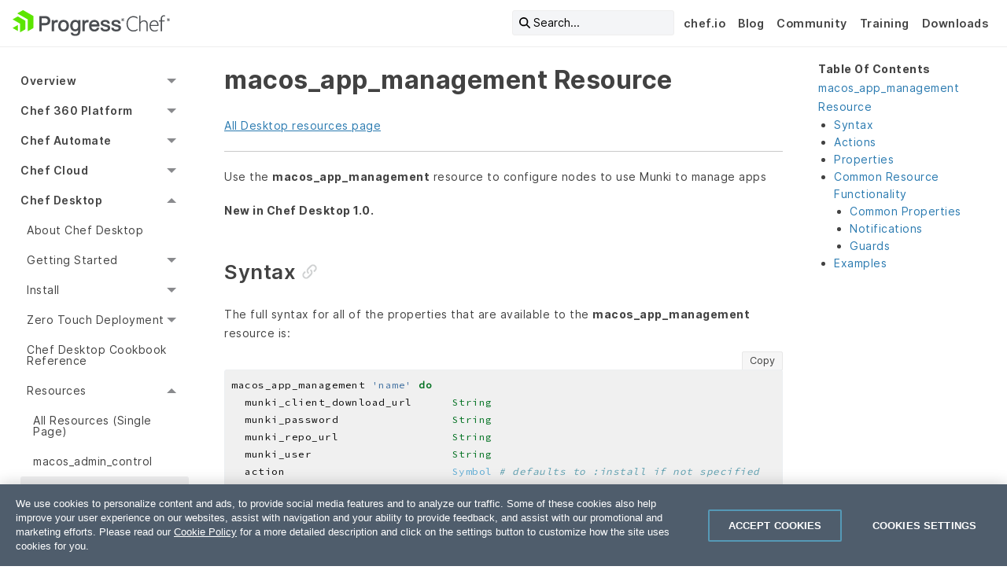

--- FILE ---
content_type: text/html; charset=UTF-8
request_url: https://docs.chef.io/desktop/resources/macos_app_management/
body_size: 15754
content:
<!doctype html><html lang=en><head><meta charset=utf-8><script src=https://cdn.cookielaw.org/consent/e231efa5-3ed9-4b92-96bc-f4c0872ca486/otSDKStub.js data-language=en type=text/javascript data-domain-script=e231efa5-3ed9-4b92-96bc-f4c0872ca486></script><meta name=description content="Use the macos_app_management resource to configure nodes to use Munki to manage apps"><meta name=description content><meta http-equiv=x-ua-compatible content="ie=edge"><meta name=viewport content="width=device-width,initial-scale=1"><meta name=robots content><meta class=swiftype name=chef-product data-type=string content="desktop"><meta name=hugo_env content="production"><link rel=canonical href=https://docs.chef.io/desktop/resources/macos_app_management/><title>macos_app_management Resource</title><link rel="shortcut icon" type=image/png href=/images/progress-emoticon.ico><link rel=stylesheet href=/sass/main.min.css><link href="https://fonts.googleapis.com/css2?family=Material+Symbols+Outlined:FILL@0..1" rel=stylesheet><script type=text/plain class=optanon-category-1>
  (function(w,d,s,l,i){w[l]=w[l]||[];w[l].push({'gtm.start':
  new Date().getTime(),event:'gtm.js'});var f=d.getElementsByTagName(s)[0],
  j=d.createElement(s),dl=l!='dataLayer'?'&l='+l:'';j.async=true;j.src=
  'https://www.googletagmanager.com/gtm.js?id='+i+dl;f.parentNode.insertBefore(j,f);
  })(window,document,'script','dataLayer','GTM-WJ5N7ST');</script></head><body><a class=skip-main href=#main-content-col>Skip to main content</a><nav id=utility-bar class="hide-for-print top-bar"><div class=top-bar-left><a href=/ class=utility-bar-brand><img src=/images/progress-chef-primary-logo.svg alt="Chef Progress Logo" class=chef></a></div><ul class="menu top-nav top-bar-right"><li id=swiftype-search-top-nav><button id=swiftype-search-magnifying-icon>
<i class="fa-solid fa-magnifying-glass"></i>
<span id=swiftype-search-search-text class="show-for-mediumlarge text-left">Search...</span></button></li><li class=show-for-medium><a href=https://www.chef.io/>chef.io</a></li><li class=show-for-medium><a href=https://www.chef.io/blog>Blog</a></li><li class=show-for-medium><a href=https://community.chef.io/>Community</a></li><li class=show-for-medium><a href=https://www.chef.io/training>Training</a></li><li class=show-for-medium><a href=https://www.chef.io/downloads>Downloads</a></li></ul><button id=header-toggle type=button class="utility-bar-nav-bars hide-for-mediumlarge top-bar-right" data-toggle=left-nav-off-canvas>
<i class="fas fa-bars fa-lg"></i></button></nav><div id=left-nav-off-canvas class="hide-for-mediumlarge hide-for-print" data-toggler=.reveal><aside class="sticky hide-for-print" data-sticky data-top-anchor=utility-bar:bottom data-btm-anchor=main-content:top data-margin-top=0 data-margin-bottom=2><div id=left-nav-off-canvas-top-bar class=top-bar><div class=top-bar-left></div><div id=top-bar-close class=top-bar-right><button class=close-button data-toggle=left-nav-off-canvas>
<span aria-hidden=true>&#215;</span></button></div></div><nav id=sidebar-nav class=offCanvas><div class=nav><ul class="vertical menu accordion-menu" data-accordion-menu><li><a href>Main Menu</a><ul class="menu vertical nested"><li><a href=https://www.chef.io/ class=external target=_blank>chef.io</a></li><li><a href=https://www.chef.io/blog class=external target=_blank>Blog</a></li><li><a href=https://community.chef.io/ class=external target=_blank>Community</a></li><li><a href=https://www.chef.io/training class=external target=_blank>Training</a></li><li><a href=https://www.chef.io/downloads class=external target=_blank>Downloads</a></li></ul></li><li><a href>Overview</a><ul class="menu vertical nested"><li><a href=/platform_overview/>Platform Overview</a></li><li><a href>Licensing</a><ul class="menu vertical nested"><li><a href=/licensing/>About Licensing</a></li><li><a href=/licensing/accept/>Accept License</a></li><li><a href=/licensing/license_key/>Add license key</a></li><li><a href=/licensing/terms/>Terms</a></li><li><a href>Chef Local License Service</a><ul class="menu vertical nested"><li><a href=/licensing/local_license_service/>Overview</a></li><li><a href=/licensing/local_license_service/install/>Install</a></li><li><a href=/licensing/local_license_service/backup_restore/>Backup and Restore</a></li><li><a href=/licensing/local_license_service/api/>API</a></li></ul></li></ul></li><li><a href>Enterprise Chef</a><ul class="menu vertical nested"><li><a href=/enterprise_community_chef/>Enterprise vs Community Edition</a></li><li><a href=/enterprise_chef/>Enterprise Edition</a></li></ul></li><li><a href>Community</a><ul class="menu vertical nested"><li><a href=/community/>About the Community</a></li><li><a href=/community_contributions/>Community contributions</a></li><li><a href=/community_guidelines/>Guidelines</a></li><li><a href=/feedback/>Send feedback</a></li></ul></li><li><a href>Packages & Platforms</a><ul class="menu vertical nested"><li><a href=/packages/>Packages</a></li><li><a href=/versions/>Supported versions</a></li><li><a href=/platforms/>Supported platforms</a></li><li><a href=/chef_install_script/>Install script</a></li><li><a href>Download</a><ul class="menu vertical nested"><li><a href=/download/>Overview</a></li><li><a href=/download/commercial/>Commercial API</a></li><li><a href=/download/community/>Community API</a></li></ul></li></ul></li><li><a href>Style Guide</a><ul class="menu vertical nested"><li><a href=/style/>Docs Style</a></li><li><a href=/style/contribute/>Contribute</a></li><li><a href=/style/chef_house/>Chef House Style</a></li><li><a href=/style/product_names/>Product names</a></li><li><a href=/style/terms/>Terms</a></li><li><a href=/style/tools/>Tools</a></li><li><a href>Formatting</a><ul class="menu vertical nested"><li><a href=/style/linking/>Linking</a></li><li><a href=/style/lists/>Lists</a></li><li><a href=/style/markdown/>Markdown</a></li><li><a href=/style/notices/>Notices</a></li><li><a href=/style/headings/>Headings</a></li><li><a href=/style/tables/>Tables</a></li><li><a href=/style/procedures/>Procedures</a></li></ul></li><li><a href>Hugo</a><ul class="menu vertical nested"><li><a href=/style/reuse/>Content Reuse</a></li><li><a href=/style/front_matter/>Page Front Matter</a></li><li><a href=/style/shortcodes/>Shortcodes</a></li></ul></li></ul></li></ul></li><li><a href>Chef 360 Platform</a><ul class="menu vertical nested"><li><a href=/360/1.5/>version 1.5</a></li><li><a href=/360/1.4/>version 1.4</a></li><li><a href=/360/1.3/>version 1.3</a></li><li><a href=/360/1.2/>version 1.2</a></li><li><a href=/360/1.1/>version 1.1</a></li><li><a href=/360/1.0/>version 1.0</a></li></ul></li><li><a href>Chef Automate</a><ul class="menu vertical nested"><li><a href=/automate/>Overview</a></li><li><a href>Getting Started</a><ul class="menu vertical nested"><li><a href=/automate/get_started/>Get Started Tutorial</a></li><li><a href=/automate/system_requirements/>System Requirements</a></li></ul></li><li><a href>Install</a><ul class="menu vertical nested"><li><a href=/automate/install/>Install Guide</a></li><li><a href=/automate/airgapped_installation/>Install Airgapped</a></li><li><a href=/automate/on_prem_builder/>Install Habitat Builder On-prem</a></li><li><a href=/automate/infra_server/>Install Chef Infra Server</a></li><li><a href=/automate/supermarket_integration_with_automate/>Supermarket Integration</a></li><li><a href=/automate/chef_automate_license/>License</a></li></ul></li><li><a href>High Availability</a><ul class="menu vertical nested"><li><a href=/automate/ha/>Overview</a></li><li><a href>Prerequisites</a><ul class="menu vertical nested"><li><a href=/automate/ha_on_premises_deployment_prerequisites/>On-Premises Prerequisites</a></li><li><a href=/automate/ha_aws_deployment_prerequisites/>AWS Deployment Prerequisites</a></li></ul></li><li><a href>Deployment</a><ul class="menu vertical nested"><li><a href=/automate/ha_onprim_deployment_procedure/>On-Prem Deployment with Chef Managed Database</a></li><li><a href=/automate/ha_onprim_deployment_with_aws_managed_deployment/>On-Premises Deployment with AWS Managed Database</a></li><li><a href=/automate/ha_onprim_deployment_with_customer_managed_deployment/>On-Prem Deployment with Customer Managed Database</a></li><li><a href=/automate/ha_aws_deploy_steps/>AWS Deployment with Chef Managed Database</a></li><li><a href=/automate/ha_aws_managed_deploy_steps/>AWS Deployment with AWS Managed Database</a></li></ul></li><li><a href>Backup and Restore</a><ul class="menu vertical nested"><li><a href=/automate/ha_backup_restore/>Overview</a></li><li><a href=/automate/ha_backup_restore_file_system/>On-Prem Deployment using Filesystem</a></li><li><a href=/automate/ha_backup_restore_object_storage/>On-Prem Back Up With Object Storage</a></li><li><a href=/automate/ha_backup_restore_aws_efs/>AWS Deployment using EFS</a></li><li><a href=/automate/ha_backup_restore_aws_s3/>AWS Deployment using S3</a></li></ul></li><li><a href=/automate/ha_upgrade_introduction/>Upgrade</a></li><li><a href=/automate/monitoring-alerting-centralized-logging-integration/>Integrations</a></li><li><a href>Migration</a><ul class="menu vertical nested"><li><a href=/automate/ha_existing_a2ha_to_automate_ha/>Existing A2HA to Automate HA</a></li><li><a href=/automate/ha_inplace_migration/>In-Place A2HA to Automate HA</a></li><li><a href=/automate/ha_chef_backend_to_automate_ha/>Chef Infra Server/Chef Backend to Automate HA</a></li><li><a href=/automate/ha_automate_to_automate_ha/>Automate to Automate HA</a></li></ul></li><li><a href=/automate/supermarket_with_automate_ha/>Supermarket with Automate HA</a></li><li><a href>Manage HA Cluster</a><ul class="menu vertical nested"><li><a href=/automate/ha_add_nodes_to_the_deployment/>Add Nodes to the Deployment</a></li><li><a href=/automate/ha_remove_single_node_from_cluster/>Remove Single Node from Cluster</a></li><li><a href=/automate/ha_config_gen/>Automate Config Generation</a></li><li><a href=/automate/ha_verification_check/>Config Verify</a></li><li><a href=/automate/ha_healthcheck/>Automate HA Commands</a></li><li><a href=/automate/ha_node_bootstraping/>Node Bootstrapping</a></li></ul></li><li><a href>Configuration</a><ul class="menu vertical nested"><li><a href=/automate/ha_config/>Overview</a></li><li><a href=/automate/config_opensearch/>HA OpenSearch Node Config</a></li><li><a href=/automate/config_postgresql/>HA PostgreSQL Node Config</a></li></ul></li><li><a href>Disaster Recovery</a><ul class="menu vertical nested"><li><a href=/automate/ha_disaster_recovery_setup/>Disaster Recovery On-Prem</a></li><li><a href=/automate/ha_disaster_recovery_setup_aws/>Disaster Recovery for AWS Deployment</a></li></ul></li><li><a href>Certificates</a><ul class="menu vertical nested"><li><a href=/automate/ha_cert_show/>View Certificates</a></li><li><a href=/automate/ha_cert_deployment/>Add Custom Certificate During Deployment</a></li><li><a href=/automate/ha_cert_selfsign/>Self Sign Certificates</a></li><li><a href=/automate/ha_cert_rotation/>Certificate Rotation</a></li></ul></li><li><a href=/automate/ha_performance_benchmarks/>Performance Benchmarks</a></li><li><a href=/automate/ha_faqs/>FAQs</a></li><li><a href=/automate/ha_troubleshooting/>Troubleshooting</a></li><li><a href>Reference</a><ul class="menu vertical nested"><li><a href=/automate/loadbalancer_configuration/>Loadbalancer Configuration</a></li><li><a href=/automate/create_amazon_opensearch/>Create Amazon OpenSearch</a></li><li><a href=/automate/ha_vpc_setup/>VPC and CIDR Setup</a></li><li><a href=/automate/create_amazon_rds/>Create Amazon RDS</a></li><li><a href=/automate/ha_sudo_password/>Sudo Password</a></li><li><a href=/automate/ha_iam_user/>IAM Users</a></li><li><a href=/automate/ha_migrate_bastion/>Migrate Bastion to New Machine</a></li><li><a href=/automate/ha_aws_cert_mngr/>AWS Certificate Manager</a></li><li><a href=/automate/ha_common/>Reference Topics</a></li></ul></li></ul></li><li><a href>Configure</a><ul class="menu vertical nested"><li><a href=/automate/configuration/>Overview</a></li><li><a href=/automate/data_collection/>Data Collection</a></li><li><a href=/automate/disclosure_panel_and_banner/>Disclosure Panel and Banner</a></li><li><a href=/automate/session_timeout/>Session Timeout</a></li><li><a href=/automate/telemetry/>Telemetry</a></li><li><a href=/automate/invalid_login_attempts/>Invalid Login Attempts</a></li><li><a href=/automate/large_compliance_report/>Large Compliance Report Ingestion</a></li><li><a href=/automate/chef_infra_in_chef_automate/>Chef Infra Configuration In Chef Automate</a></li><li><a href=/automate/chef_infra_external_cookbooks_in_chef_automate/>Chef Infra External Cookbooks In Chef Automate</a></li></ul></li><li><a href>Manage</a><ul class="menu vertical nested"><li><a href=/automate/backup/>Backup</a></li><li><a href=/automate/log_management/>Log Management</a></li><li><a href=/automate/centralize_logs/>Centralize Logs</a></li><li><a href=/automate/migrate/>Migrate</a></li><li><a href=/automate/monitoring/>Monitoring</a></li><li><a href=/automate/restore/>Restore</a></li><li><a href=/automate/managed_services/>Managed Services</a></li><li><a href>Elasticsearch</a><ul class="menu vertical nested"><li><a href=/automate/elasticsearch/>Configure Elasticsearch</a></li><li><a href=/automate/opensearch_external_upgrade/>Upgrade to OpenSearch</a></li></ul></li><li><a href>OpenSearch</a><ul class="menu vertical nested"><li><a href=/automate/opensearch/>Configure OpenSearch</a></li></ul></li><li><a href>PostgreSQL</a><ul class="menu vertical nested"><li><a href=/automate/postgresql/>Configure PostgreSQL</a></li><li><a href=/automate/postgres_external_upgrade/>Upgrade External PostgreSQL</a></li></ul></li></ul></li><li><a href>Settings</a><ul class="menu vertical nested"><li><a href=/automate/notifications/>Notifications</a></li><li><a href=/automate/datafeed/>Data Feeds</a></li><li><a href=/automate/data_lifecycle/>Data Lifecycle</a></li><li><a href=/automate/node_integrations/>Node Integrations</a></li><li><a href=/automate/node_credentials/>Node Credentials</a></li><li><a href=/automate/projects/>Projects</a></li><li><a href=/automate/chef_automate_profile/>User Profile</a></li></ul></li><li><a href>Users</a><ul class="menu vertical nested"><li><a href>Authentication</a><ul class="menu vertical nested"><li><a href=/automate/ldap/>LDAP</a></li><li><a href=/automate/saml/>SAML</a></li></ul></li><li><a href>Authorization</a><ul class="menu vertical nested"><li><a href=/automate/iam_v2_overview/>IAM Overview</a></li><li><a href=/automate/iam_v2_guide/>IAM Users Guide</a></li><li><a href=/automate/iam_actions/>IAM Actions</a></li></ul></li><li><a href=/automate/api_tokens/>API Tokens</a></li><li><a href=/automate/policies/>Policies</a></li><li><a href=/automate/roles/>Roles</a></li><li><a href=/automate/teams/>Teams</a></li><li><a href=/automate/users/>Users</a></li></ul></li><li><a href=/automate/event_feed/>Event Feed</a></li><li><a href>Applications</a><ul class="menu vertical nested"><li><a href=/automate/eas/>Chef EAS</a></li><li><a href=/automate/applications_setup/>Setting up the Applications Dashboard</a></li><li><a href=/automate/applications_dashboard/>Applications Dashboard</a></li><li><a href=/automate/desktop/>Desktop Dashboard</a></li></ul></li><li><a href=/automate/troubleshooting/>Troubleshooting</a></li><li><a href>Compliance</a><ul class="menu vertical nested"><li><a href=/automate/reports/>Reports</a></li><li><a href=/automate/scan_jobs/>Scan Jobs</a></li><li><a href=/automate/profiles/>Profiles</a></li><li><a href=/automate/nodes/>Nodes</a></li></ul></li><li><a href>Infrastructure</a><ul class="menu vertical nested"><li><a href=/automate/client_runs/>Client Runs</a></li><li><a href=/automate/chef_infra_server/>Chef Infra Server</a></li></ul></li><li><a href>Integrations</a><ul class="menu vertical nested"><li><a href>ServiceNow</a><ul class="menu vertical nested"><li><a href=/automate/servicenow_integration/>Integration App</a></li><li><a href=/automate/servicenow_incident_creation/>Incident App</a></li><li><a href=/automate/servicenow_reference/>Administrator Reference</a></li></ul></li></ul></li><li><a href>Reference</a><ul class="menu vertical nested"><li><a href=/automate/architectural_overview/>Architecture</a></li><li><a href=/automate/api/>Chef Automate API</a></li><li><a href=/automate/cli/>Automate CLI</a></li><li><a href=/automate/flags/>Feature Flags</a></li><li><a href=/automate/security_best_practices/>Security Best Practices</a></li></ul></li><li><a href>Upgrade</a><ul class="menu vertical nested"><li><a href=/automate/upgrade/>Upgrade</a></li><li><a href=/automate/major_upgrade/>Upgrade to 3.x</a></li><li><a href=/automate/major_upgrade_4.x/>Upgrade to 4.x</a></li><li><a href=/automate/upgrade_san_certificates/>Update Non-SAN Certificates for 4.7.52 Version</a></li></ul></li></ul></li><li><a href>Chef Cloud</a><ul class="menu vertical nested"><li><a href>Chef 360 SaaS</a><ul class="menu vertical nested"><li><a href=/360/saas/>Overview</a></li><li><a href=/360/saas/system_requirements/>System requirements</a></li><li><a href>Get started</a><ul class="menu vertical nested"><li><a href=/360/saas/get_started/>Overview</a></li><li><a href=/360/saas/get_started/set_up/>Set up Chef 360 SaaS</a></li><li><a href=/360/latest/get_started/install_cli>Install CLIs</a></li><li><a href=/360/latest/get_started/node_management_settings/>Node management settings</a></li><li><a href=/360/latest/get_started/enroll_nodes/>Enroll nodes</a></li><li><a href=/360/latest/get_started/jobs/>Run Courier jobs</a></li></ul></li><li><a href>User guides</a><ul class="menu vertical nested"><li><a href=/360/latest/apis/>Create and use tokens with the Chef 360 Platform APIs</a></li><li><a href=/360/latest/administration/>Chef 360 Platform system administration</a></li><li><a href=/360/latest/courier/>Chef Courier</a></li><li><a href=/360/latest/node_management/>Chef Node Management</a></li><li><a href=/360/latest/node_management/skills/skill_assembly/#update-a-skill-assembly>Update skills</a></li></ul></li></ul></li><li><a href>Chef SaaS</a><ul class="menu vertical nested"><li><a href=/saas/>Overview</a></li><li><a href=/saas/get_started/>Get Started</a></li><li><a href=/saas/opsworks_migration/>AWS OpsWorks Migration</a></li><li><a href=/saas/sso/>Configure SSO</a></li><li><a href=/saas/register_nodes/>Redirect nodes</a></li></ul></li></ul></li><li><a href>Chef Desktop</a><ul class="menu vertical nested is-active"><li><a href=/desktop/>About Chef Desktop</a></li><li><a href>Getting Started</a><ul class="menu vertical nested"><li><a href=/desktop/requirements/>Requirements</a></li><li><a href=/desktop/infrastructure_overview/>Infrastructure Overview</a></li></ul></li><li><a href>Install</a><ul class="menu vertical nested"><li><a href=/desktop/demonstration_setup/>Quick Start guide</a></li><li><a href=/desktop/install/>Install Workstation</a></li><li><a href=/desktop/automate_server/>Automate Server</a></li><li><a href=/desktop/cookbook_repository/>Cookbook Setup</a></li><li><a href=/desktop/policies/>Set up Policy</a></li><li><a href=/desktop/nodes/>Set up Nodes</a></li></ul></li><li><a href>Zero Touch Deployment</a><ul class="menu vertical nested"><li><a href>macOS</a><ul class="menu vertical nested"><li><a href=/desktop/zero_touch/macos/>Enrollment</a></li><li><a href=/desktop/zero_touch/macos/application_management/>Application Management</a></li></ul></li><li><a href>Windows</a><ul class="menu vertical nested"><li><a href=/desktop/zero_touch/windows/>Enrollment</a></li><li><a href=/desktop/zero_touch/windows/application_management/>Application Management</a></li></ul></li></ul></li><li><a href=/desktop/desktop-cookbook/>Chef Desktop Cookbook Reference</a></li><li><a href>Resources</a><ul class="menu vertical nested is-active"><li><a href=/desktop/resources/>All Resources (Single Page)</a></li><li><a href=/desktop/resources/macos_admin_control/>macos_admin_control</a></li><li class=active><a href=/desktop/resources/macos_app_management/>macos_app_management</a></li><li><a href=/desktop/resources/macos_automatic_logout/>macos_automatic_logout</a></li><li><a href=/desktop/resources/macos_automatic_software_updates/>macos_automatic_software_updates</a></li><li><a href=/desktop/resources/macos_desktop_screensaver/>macos_desktop_screensaver</a></li><li><a href=/desktop/resources/macos_disk_encryption/>macos_disk_encryption</a></li><li><a href=/desktop/resources/macos_firewall/>macos_firewall</a></li><li><a href=/desktop/resources/macos_password_policy/>macos_password_policy</a></li><li><a href=/desktop/resources/macos_power_management/>macos_power_management</a></li><li><a href=/desktop/resources/rescue_account/>rescue_account</a></li><li><a href=/desktop/resources/windows_admin_control/>windows_admin_control</a></li><li><a href=/desktop/resources/windows_app_management/>windows_app_management</a></li><li><a href=/desktop/resources/windows_automatic_logout/>windows_automatic_logout</a></li><li><a href=/desktop/resources/windows_choco_installer/>windows_choco_installer</a></li><li><a href=/desktop/resources/windows_defender/>windows_defender</a></li><li><a href=/desktop/resources/windows_defender_exclusion/>windows_defender_exclusion</a></li><li><a href=/desktop/resources/windows_desktop_screensaver/>windows_desktop_screensaver</a></li><li><a href=/desktop/resources/windows_desktop_winrm_settings/>windows_desktop_winrm_settings</a></li><li><a href=/desktop/resources/windows_disk_encryption/>windows_disk_encryption</a></li><li><a href=/desktop/resources/windows_firewall/>windows_firewall</a></li><li><a href=/desktop/resources/windows_ie_esc/>windows_ie_esc</a></li><li><a href=/desktop/resources/windows_password_policy/>windows_password_policy</a></li><li><a href=/desktop/resources/windows_power_management/>windows_power_management</a></li><li><a href=/desktop/resources/windows_update_settings/>windows_update_settings</a></li></ul></li></ul></li><li><a href>Chef Habitat</a><ul class="menu vertical nested"><li><a href=/habitat/>Overview</a></li><li><a href>Install Habitat</a><ul class="menu vertical nested"><li><a href=/habitat/install_habitat/>Get Chef Habitat</a></li><li><a href=/habitat/hab_setup/>Set up the Chef Habitat CLI</a></li><li><a href=/habitat/install_faq/>Download and Install FAQ</a></li></ul></li><li><a href>SaaS Builder</a><ul class="menu vertical nested"><li><a href=/habitat/builder_overview/>Chef Habitat Builder</a></li><li><a href=/habitat/builder_account/>Create an Account</a></li><li><a href=/habitat/builder_profile/>Builder Profile</a></li><li><a href=/habitat/builder_origins/>Origins</a></li><li><a href=/habitat/builder_origin_packages/>Origin Packages</a></li></ul></li><li><a href>On-Prem Builder</a><ul class="menu vertical nested"><li><a href=/habitat/on_prem_builder/>About On-Prem Builder</a></li><li><a href>Install</a><ul class="menu vertical nested"><li><a href=/habitat/on_prem_builder/install/>Overview</a></li><li><a href=/habitat/on_prem_builder/install/system_requirements/>System requirements</a></li><li><a href=/habitat/on_prem_builder/install/builder_oauth/>Install Builder</a></li><li><a href=/habitat/on_prem_builder/install/workstation/>Connect your workstation to Builder</a></li></ul></li><li><a href>Configure</a><ul class="menu vertical nested"><li><a href=/habitat/on_prem_builder/configure/>Overview</a></li><li><a href=/habitat/on_prem_builder/configure/builder_config_example/>Example builder.env config file</a></li><li><a href=/habitat/on_prem_builder/configure/disaster_recovery_warm_spare/>Configure disaster recovery or warm spare</a></li><li><a href=/habitat/on_prem_builder/configure/artifactory/>Use Artifactory as a package artifact store</a></li><li><a href=/habitat/on_prem_builder/configure/logs/>Configure Builder logs</a></li><li><a href=/habitat/on_prem_builder/configure/scale_frontend_nodes/>Scale Builder frontend</a></li><li><a href=/habitat/on_prem_builder/configure/separate_backend_services/>Separate backend services</a></li></ul></li><li><a href>Manage</a><ul class="menu vertical nested"><li><a href=/habitat/on_prem_builder/manage/>Overview</a></li><li><a href=/habitat/on_prem_builder/manage/minio/>MinIO</a></li><li><a href=/habitat/on_prem_builder/manage/postgres/>PostgreSQL</a></li><li><a href=/habitat/on_prem_builder/manage/ssl_cert_rotation/>Rotate SSL certs</a></li><li><a href=/habitat/on_prem_builder/manage/upgrade/>Upgrade Builder</a></li></ul></li><li><a href>Origins</a><ul class="menu vertical nested"><li><a href=/habitat/on_prem_builder/origins/>Overview</a></li><li><a href=/habitat/on_prem_builder/origins/create_an_origin/>Create an origin</a></li><li><a href=/habitat/on_prem_builder/origins/origin_keys/>Origin keys</a></li><li><a href=/habitat/on_prem_builder/origins/origin_settings/>Origin settings</a></li><li><a href=/habitat/on_prem_builder/origins/rbac/>Origin membership and RBAC</a></li></ul></li><li><a href>Packages</a><ul class="menu vertical nested"><li><a href=/habitat/on_prem_builder/packages/>Overview</a></li><li><a href=/habitat/on_prem_builder/packages/bootstrap_core_packages/>Bootstrap core packages</a></li><li><a href=/habitat/on_prem_builder/packages/update_packages/>Update packages</a></li></ul></li><li><a href=/habitat/on_prem_builder/troubleshooting/>Troubleshooting</a></li></ul></li><li><a href>Origins</a><ul class="menu vertical nested"><li><a href=/habitat/origins/>Overview</a></li><li><a href=/habitat/origin_keys/>Origin Keys</a></li><li><a href=/habitat/origin_rbac/>Origin Membership & RBAC</a></li><li><a href=/habitat/origin_settings/>Origin Settings</a></li></ul></li><li><a href>Packages</a><ul class="menu vertical nested"><li><a href=/habitat/pkg_build/>Building Packages</a></li><li><a href=/habitat/pkg_promote/>Promoting Packages</a></li><li><a href=/habitat/pkg_exports/>Exporting Packages</a></li><li><a href=/habitat/continuous_integration/>Continuous Integration</a></li><li><a href=/habitat/pkg_binds/>Runtime Binds</a></li></ul></li><li><a href>Plans</a><ul class="menu vertical nested"><li><a href=/habitat/plan_writing/>Plan Writing</a></li><li><a href=/habitat/plan_quickstart/>Plan Quickstart</a></li><li><a href=/habitat/plan_contents/>Plan Contents</a></li><li><a href=/habitat/scaffolding/>Scaffolding</a></li><li><a href=/habitat/binary_wrapper/>Binary Wrapper Packages</a></li></ul></li><li><a href>Services</a><ul class="menu vertical nested"><li><a href=/habitat/about_services/>About Services</a></li><li><a href=/habitat/service_groups/>Service Groups</a></li><li><a href=/habitat/service_group_topologies/>Service Group Topologies</a></li><li><a href=/habitat/service_group_configuration/>Service Group Configuration</a></li><li><a href=/habitat/service_updates/>Single Service Updates</a></li><li><a href=/habitat/service_group_updates/>Service Group Updates</a></li><li><a href=/habitat/monitor_services/>Monitoring Services</a></li></ul></li><li><a href>Supervisors</a><ul class="menu vertical nested"><li><a href=/habitat/sup/>About Supervisors</a></li><li><a href=/habitat/sup_run/>Running Supervisors</a></li><li><a href=/habitat/running_habitat_servers/>Running Chef Habitat on Servers (Linux and Windows)</a></li><li><a href=/habitat/sup_design/>Supervisor Design</a></li><li><a href=/habitat/sup_elections/>Leader Elections</a></li><li><a href=/habitat/sup_rings/>Setting Up a Ring</a></li><li><a href=/habitat/sup_networks/>Supervisor Networks</a></li><li><a href=/habitat/sup_crypto/>Supervisor Cryptography</a></li><li><a href=/habitat/sup_secure/>Securing Networks</a></li><li><a href=/habitat/sup_config/>Supervisor Configuration File</a></li><li><a href=/habitat/sup_log_configuration/>Supervisor Log Configuration</a></li><li><a href=/habitat/sup_pkg_config/>Supervisor Package Configuration</a></li><li><a href=/habitat/sup_launcher/>Launcher</a></li><li><a href=/habitat/sup_remote_control/>Remote Control</a></li><li><a href=/habitat/sup_update/>Updating Supervisors</a></li></ul></li><li><a href=/habitat/studio/>Habitat Studio</a></li><li><a href>Reference</a><ul class="menu vertical nested"><li><a href=/habitat/habitat_cli/>Habitat CLI Reference</a></li><li><a href>API</a><ul class="menu vertical nested"><li><a href=/habitat/builder_api/>Builder API</a></li><li><a href=/habitat/supervisor_api/>Supervisor API</a></li></ul></li><li><a href=/habitat/application_lifecycle_hooks/>Application Lifecycle Hooks</a></li><li><a href=/habitat/build_helpers/>Build Helpers</a></li><li><a href=/habitat/build_phase_callbacks/>Build Phase Callbacks</a></li><li><a href=/habitat/plan_helpers/>Plan Configuration Helpers</a></li><li><a href=/habitat/configuration_management/>Configuration Management</a></li><li><a href=/habitat/config_templates/>Configuration Templates</a></li><li><a href=/habitat/certs_custom/>Custom Certificates</a></li><li><a href=/habitat/environment_variables/>Environment Variables</a></li><li><a href=/habitat/keys/>Keys</a></li><li><a href=/habitat/package_contents/>Package Contents</a></li><li><a href=/habitat/pkg_ids/>Package Identifiers</a></li><li><a href=/habitat/pattern_library/>Pattern Library</a></li><li><a href=/habitat/plan_settings/>Plan Settings</a></li><li><a href=/habitat/plan_variables/>Plan Variables</a></li><li><a href=/habitat/service_restarts/>Service Restarts</a></li><li><a href=/habitat/service_templates/>Service Template Data</a></li><li><a href=/habitat/sup_log_keys/>Supervisor Log Codes</a></li></ul></li><li><a href>Containers</a><ul class="menu vertical nested"><li><a href=/habitat/containers/>Chef Habitat and Containers</a></li><li><a href=/habitat/container_orchestration/>Container Orchestration</a></li><li><a href=/habitat/kubernetes/>Kubernetes</a></li><li><a href=/habitat/aks/>Azure Container Services (AKS)</a></li><li><a href=/habitat/ecs/>Amazon Container Services (ECS)</a></li><li><a href=/habitat/gcr/>Google Container Registry (GCR)</a></li><li><a href=/habitat/mesos_dcos/>Apache Mesos and DC/OS</a></li><li><a href=/habitat/running_habitat_linux_containers/>Running Chef Habitat Linux Containers</a></li><li><a href=/habitat/running_habitat_windows_containers/>Running Chef Habitat Windows Containers</a></li></ul></li><li><a href>Diagrams</a><ul class="menu vertical nested"><li><a href=/habitat/architecture_overview/>Architecture Overview</a></li><li><a href=/habitat/package_build_flow/>Initial Package Build Flow</a></li><li><a href=/habitat/dependency_update_flow/>Dependency Update Flow</a></li><li><a href=/habitat/application_rebuild_flow/>Application Rebuild Flow</a></li><li><a href=/habitat/docker_flow/>Docker Container Publishing Flow</a></li><li><a href=/habitat/docker_automated_flow/>Automated Docker Container Publishing Flow</a></li><li><a href=/habitat/promote_packages/>Promote Packages Through Channels</a></li><li><a href=/habitat/runtime_binding/>Runtime Services Group Binding</a></li><li><a href=/habitat/builder_architecture/>Chef Habitat Builder Architecture</a></li><li><a href=/habitat/on_prem_flow/>Chef Habitat Builder on-prem Flow</a></li></ul></li></ul></li><li><a href>Chef Infra</a><ul class="menu vertical nested"><li><a href>Overview</a><ul class="menu vertical nested"><li><a href=/chef_overview/>Chef Infra Overview</a></li><li><a href=/chef_client_overview/>Chef Infra Client Overview</a></li><li><a href=/nodes/>Nodes</a></li><li><a href=/quick_start/>Quick Start</a></li></ul></li><li><a href>Install</a><ul class="menu vertical nested"><li><a href=/chef_system_requirements/>System Requirements</a></li><li><a href=/install_bootstrap/>Install using Bootstrap</a></li><li><a href=/proxies/>Working with Proxies</a></li><li><a href=/config_rb_client/>client.rb</a></li><li><a href=/install_chef_air_gap/>Air-gapped Installation</a></li><li><a href=/upgrade_client/>Upgrade</a></li><li><a href=/uninstall/>Uninstall</a></li></ul></li><li><a href>Features</a><ul class="menu vertical nested"><li><a href>Chef Solo</a><ul class="menu vertical nested"><li><a href=/chef_solo/>About Chef Solo</a></li><li><a href=/ctl_chef_solo/>chef-solo (executable)</a></li><li><a href=/config_rb_solo/>solo.rb</a></li></ul></li><li><a href=/chef_compliance_phase/>Compliance Phase</a></li><li><a href>Ohai</a><ul class="menu vertical nested"><li><a href=/ohai/>About Ohai</a></li><li><a href=/ctl_ohai/>ohai (executable)</a></li></ul></li><li><a href=/handlers/>Handlers</a></li><li><a href=/chef_search/>Search</a></li><li><a href=/target_mode/>Target Mode</a></li></ul></li><li><a href>Policy</a><ul class="menu vertical nested"><li><a href=/policy/>About Policy</a></li><li><a href=/policyfile/>About Policyfiles</a></li><li><a href=/config_rb_policyfile/>Policyfile.rb</a></li><li><a href=/data_bags/>Data Bags</a></li><li><a href=/run_lists/>Run-lists</a></li><li><a href=/environments/>Environments</a></li><li><a href=/roles/>Roles</a></li></ul></li><li><a href>Integrations</a><ul class="menu vertical nested"><li><a href=/aws_marketplace/>AWS Marketplace</a></li><li><a href=/google/>Google Cloud Platform</a></li><li><a href=/vmware/>VMware</a></li><li><a href=/terraform/>Chef and Terraform</a></li><li><a href>Microsoft Azure</a><ul class="menu vertical nested"><li><a href=/azure_marketplace/>Azure Marketplace</a></li><li><a href=/azure_testdrive/>Azure Test Drive</a></li><li><a href=/azure_cwa_cloud_shell/>Chef Workstation in Azure Cloud Shell</a></li><li><a href=/azure_powershell/>Microsoft Azure PowerShell</a></li><li><a href=/azure_chef_cli/>Microsoft Azure Chef Extension</a></li></ul></li><li><a href>Windows</a><ul class="menu vertical nested"><li><a href=/windows/>Chef for Windows</a></li><li><a href=/install_windows/>Windows Installation Guide</a></li></ul></li></ul></li><li><a href>Security</a><ul class="menu vertical nested"><li><a href=/chef_client_security/>Chef Infra Client security</a></li><li><a href=/fips/>FIPS</a></li></ul></li><li><a href>Reference</a><ul class="menu vertical nested"><li><a href=/ctl_chef_client/>chef-client (executable)</a></li><li><a href=/ctl_chef_solo/>chef-solo (executable)</a></li><li><a href=/dsl_handler/>Handler DSL</a></li><li><a href=/ctl_ohai/>ohai (executable)</a></li><li><a href=/ctl_supermarket/>supermarket-ctl</a></li><li><a href=/config_rb_client/>client.rb</a></li><li><a href=/config_rb_metadata/>metadata.rb</a></li><li><a href=/config_rb_policyfile/>Policyfile.rb</a></li><li><a href=/chef_deprecations_client/>Deprecations</a></li><li><a href=/config_rb_solo/>solo.rb</a></li><li><a href=/glossary/>Glossary</a></li><li><a href=/errors/>Troubleshooting</a></li></ul></li><li><a href>Cookbook Reference</a><ul class="menu vertical nested"><li><a href=/cookbooks/>About Cookbooks</a></li><li><a href=/chef_repo/>About chef-repo</a></li><li><a href=/cookbook_repo/>Cookbook Directory</a></li><li><a href>Attributes</a><ul class="menu vertical nested"><li><a href=/attributes/>Attributes</a></li><li><a href=/attribute_arrays/>Attributes Arrays</a></li><li><a href=/attribute_persistence/>Attribute Persistence</a></li><li><a href=/attribute_precedence/>Attribute Precedence</a></li><li><a href=/attribute_sources/>Attribute Sources</a></li><li><a href=/attribute_types/>Attribute Types</a></li></ul></li><li><a href=/files/>Files</a></li><li><a href=/libraries/>Libraries</a></li><li><a href=/config_rb_metadata/>metadata.rb</a></li><li><a href>Recipes</a><ul class="menu vertical nested"><li><a href=/recipes/>About Recipes</a></li><li><a href=/recipes_json_yaml/>JSON/YAML recipes</a></li><li><a href=/debug/>Debug Recipes, Client Runs</a></li></ul></li><li><a href=/templates/>Templates</a></li><li><a href=/cookbook_versioning/>Versioning Cookbooks</a></li></ul></li><li><a href>Chef Infra Language</a><ul class="menu vertical nested"><li><a href=/infra_language/>Language Overview</a></li><li><a href=/infra_language/checking_architectures/>Checking Architectures</a></li><li><a href=/infra_language/checking_clouds/>Checking Clouds</a></li><li><a href=/infra_language/checking_hypervisors/>Checking Hypervisors</a></li><li><a href=/infra_language/checking_platforms/>Checking Platforms</a></li><li><a href=/infra_language/cookbook_execution/>Cookbook Execution</a></li><li><a href=/infra_language/editing_resources/>Editing Resources</a></li><li><a href=/infra_language/logging/>Logging</a></li><li><a href=/infra_language/node_tags/>Node Tags</a></li><li><a href=/infra_language/reading_data_bags/>Reading Data Bags</a></li><li><a href=/infra_language/registry_keys/>Reading Registry Keys</a></li><li><a href=/infra_language/search/>Search</a></li><li><a href=/infra_language/secrets/>Secrets Management Integrations</a></li><li><a href=/infra_language/shelling_out/>Shelling Out</a></li><li><a href=/infra_language/windows/>Windows</a></li><li><a href=/ruby/>Ruby Guide</a></li></ul></li><li><a href>Chef Infra Resources</a><ul class="menu vertical nested"><li><a href=/resource/>About Resources</a></li><li><a href=/unified_mode/>Unified Mode</a></li><li><a href=/target_mode/>Target Mode</a></li><li><a href=/resource_common/>Common Resource Functionality</a></li><li><a href=/resources/>All Resources (Single Page)</a></li><li><a href>Custom Resources</a><ul class="menu vertical nested"><li><a href=/custom_resources/>Custom resource guide</a></li><li><a href=/accumulators/>Accumulators</a></li><li><a href=/helpers/>Helpers</a></li><li><a href=/partials/>Partials</a></li><li><a href=/definitions_to_custom_resources/>Migrating from Definitions</a></li><li><a href=/custom_resources_notes/>Migration Notes</a></li><li><a href=/lwrp_to_custom_resources/>Migrating from LWRPs</a></li><li><a href=/custom_resource_glossary/>Glossary</a></li></ul></li><li><a href=/resources/alternatives/>alternatives</a></li><li><a href=/resources/apt_package/>apt_package</a></li><li><a href=/resources/apt_preference/>apt_preference</a></li><li><a href=/resources/apt_repository/>apt_repository</a></li><li><a href=/resources/apt_update/>apt_update</a></li><li><a href=/resources/archive_file/>archive_file</a></li><li><a href=/resources/bash/>bash</a></li><li><a href=/resources/batch/>batch</a></li><li><a href=/resources/bff_package/>bff_package</a></li><li><a href=/resources/breakpoint/>breakpoint</a></li><li><a href=/resources/build_essential/>build_essential</a></li><li><a href=/resources/cab_package/>cab_package</a></li><li><a href=/resources/chef_acl/>chef_acl</a></li><li><a href=/resources/chef_client/>chef_client</a></li><li><a href=/resources/chef_client_config/>chef_client_config</a></li><li><a href=/resources/chef_client_cron/>chef_client_cron</a></li><li><a href=/resources/chef_client_launchd/>chef_client_launchd</a></li><li><a href=/resources/chef_client_scheduled_task/>chef_client_scheduled_task</a></li><li><a href=/resources/chef_client_systemd_timer/>chef_client_systemd_timer</a></li><li><a href=/resources/chef_client_trusted_certificate/>chef_client_trusted_certificate</a></li><li><a href=/resources/chef_container/>chef_container</a></li><li><a href=/resources/chef_data_bag/>chef_data_bag</a></li><li><a href=/resources/chef_data_bag_item/>chef_data_bag_item</a></li><li><a href=/resources/chef_environment/>chef_environment</a></li><li><a href=/resources/chef_gem/>chef_gem</a></li><li><a href=/resources/chef_group/>chef_group</a></li><li><a href=/resources/chef_handler/>chef_handler</a></li><li><a href=/resources/chef_node/>chef_node</a></li><li><a href=/resources/chef_organization/>chef_organization</a></li><li><a href=/resources/chef_role/>chef_role</a></li><li><a href=/resources/chef_sleep/>chef_sleep</a></li><li><a href=/resources/chef_user/>chef_user</a></li><li><a href=/resources/chef_vault_secret/>chef_vault_secret</a></li><li><a href=/resources/chocolatey_config/>chocolatey_config</a></li><li><a href=/resources/chocolatey_feature/>chocolatey_feature</a></li><li><a href=/resources/chocolatey_installer/>chocolatey_installer</a></li><li><a href=/resources/chocolatey_package/>chocolatey_package</a></li><li><a href=/resources/chocolatey_source/>chocolatey_source</a></li><li><a href=/resources/cookbook_file/>cookbook_file</a></li><li><a href=/resources/cron/>cron</a></li><li><a href=/resources/cron_access/>cron_access</a></li><li><a href=/resources/cron_d/>cron_d</a></li><li><a href=/resources/csh/>csh</a></li><li><a href=/resources/directory/>directory</a></li><li><a href=/resources/dmg_package/>dmg_package</a></li><li><a href=/resources/dnf_package/>dnf_package</a></li><li><a href=/resources/dpkg_package/>dpkg_package</a></li><li><a href=/resources/dsc_resource/>dsc_resource</a></li><li><a href=/resources/dsc_script/>dsc_script</a></li><li><a href=/resources/execute/>execute</a></li><li><a href=/resources/file/>file</a></li><li><a href=/resources/freebsd_package/>freebsd_package</a></li><li><a href=/resources/gem_package/>gem_package</a></li><li><a href=/resources/git/>git</a></li><li><a href=/resources/group/>group</a></li><li><a href=/resources/habitat_config/>habitat_config</a></li><li><a href=/resources/habitat_install/>habitat_install</a></li><li><a href=/resources/habitat_package/>habitat_package</a></li><li><a href=/resources/habitat_service/>habitat_service</a></li><li><a href=/resources/habitat_sup/>habitat_sup</a></li><li><a href=/resources/habitat_user_toml/>habitat_user_toml</a></li><li><a href=/resources/homebrew_cask/>homebrew_cask</a></li><li><a href=/resources/homebrew_package/>homebrew_package</a></li><li><a href=/resources/homebrew_tap/>homebrew_tap</a></li><li><a href=/resources/homebrew_update/>homebrew_update</a></li><li><a href=/resources/hostname/>hostname</a></li><li><a href=/resources/http_request/>http_request</a></li><li><a href=/resources/ifconfig/>ifconfig</a></li><li><a href=/resources/inspec_input/>inspec_input</a></li><li><a href=/resources/inspec_waiver/>inspec_waiver</a></li><li><a href=/resources/inspec_waiver_file_entry/>inspec_waiver_file_entry</a></li><li><a href=/resources/ips_package/>ips_package</a></li><li><a href=/resources/kernel_module/>kernel_module</a></li><li><a href=/resources/ksh/>ksh</a></li><li><a href=/resources/launchd/>launchd</a></li><li><a href=/resources/link/>link</a></li><li><a href=/resources/locale/>locale</a></li><li><a href=/resources/log/>log</a></li><li><a href=/resources/macos_userdefaults/>macos_userdefaults</a></li><li><a href=/resources/macosx_service/>macosx_service</a></li><li><a href=/resources/macports_package/>macports_package</a></li><li><a href=/resources/mdadm/>mdadm</a></li><li><a href=/resources/mount/>mount</a></li><li><a href=/resources/msu_package/>msu_package</a></li><li><a href=/resources/notify_group/>notify_group</a></li><li><a href=/resources/ohai/>ohai</a></li><li><a href=/resources/ohai_hint/>ohai_hint</a></li><li><a href=/resources/openbsd_package/>openbsd_package</a></li><li><a href=/resources/openssl_dhparam/>openssl_dhparam</a></li><li><a href=/resources/openssl_ec_private_key/>openssl_ec_private_key</a></li><li><a href=/resources/openssl_ec_public_key/>openssl_ec_public_key</a></li><li><a href=/resources/openssl_rsa_private_key/>openssl_rsa_private_key</a></li><li><a href=/resources/openssl_rsa_public_key/>openssl_rsa_public_key</a></li><li><a href=/resources/openssl_x509_certificate/>openssl_x509_certificate</a></li><li><a href=/resources/openssl_x509_crl/>openssl_x509_crl</a></li><li><a href=/resources/openssl_x509_request/>openssl_x509_request</a></li><li><a href=/resources/osx_profile/>osx_profile</a></li><li><a href=/resources/package/>package</a></li><li><a href=/resources/pacman_package/>pacman_package</a></li><li><a href=/resources/paludis_package/>paludis_package</a></li><li><a href=/resources/perl/>perl</a></li><li><a href=/resources/plist/>plist</a></li><li><a href=/resources/portage_package/>portage_package</a></li><li><a href=/resources/powershell_package/>powershell_package</a></li><li><a href=/resources/powershell_package_source/>powershell_package_source</a></li><li><a href=/resources/powershell_script/>powershell_script</a></li><li><a href=/resources/python/>python</a></li><li><a href=/resources/reboot/>reboot</a></li><li><a href=/resources/registry_key/>registry_key</a></li><li><a href=/resources/remote_directory/>remote_directory</a></li><li><a href=/resources/remote_file/>remote_file</a></li><li><a href=/resources/rhsm_errata/>rhsm_errata</a></li><li><a href=/resources/rhsm_errata_level/>rhsm_errata_level</a></li><li><a href=/resources/rhsm_register/>rhsm_register</a></li><li><a href=/resources/rhsm_repo/>rhsm_repo</a></li><li><a href=/resources/rhsm_subscription/>rhsm_subscription</a></li><li><a href=/resources/route/>route</a></li><li><a href=/resources/rpm_package/>rpm_package</a></li><li><a href=/resources/ruby/>ruby</a></li><li><a href=/resources/ruby_block/>ruby_block</a></li><li><a href=/resources/script/>script</a></li><li><a href=/resources/selinux_boolean/>selinux_boolean</a></li><li><a href=/resources/selinux_fcontext/>selinux_fcontext</a></li><li><a href=/resources/selinux_install/>selinux_install</a></li><li><a href=/resources/selinux_login/>selinux_login</a></li><li><a href=/resources/selinux_module/>selinux_module</a></li><li><a href=/resources/selinux_permissive/>selinux_permissive</a></li><li><a href=/resources/selinux_port/>selinux_port</a></li><li><a href=/resources/selinux_state/>selinux_state</a></li><li><a href=/resources/selinux_user/>selinux_user</a></li><li><a href=/resources/service/>service</a></li><li><a href=/resources/smartos_package/>smartos_package</a></li><li><a href=/resources/snap_package/>snap_package</a></li><li><a href=/resources/solaris_package/>solaris_package</a></li><li><a href=/resources/ssh_known_hosts_entry/>ssh_known_hosts_entry</a></li><li><a href=/resources/subversion/>subversion</a></li><li><a href=/resources/sudo/>sudo</a></li><li><a href=/resources/swap_file/>swap_file</a></li><li><a href=/resources/sysctl/>sysctl</a></li><li><a href=/resources/systemd_unit/>systemd_unit</a></li><li><a href=/resources/template/>template</a></li><li><a href=/resources/timezone/>timezone</a></li><li><a href=/resources/user/>user</a></li><li><a href=/resources/user_ulimit/>user_ulimit</a></li><li><a href=/resources/windows_ad_join/>windows_ad_join</a></li><li><a href=/resources/windows_audit_policy/>windows_audit_policy</a></li><li><a href=/resources/windows_auto_run/>windows_auto_run</a></li><li><a href=/resources/windows_certificate/>windows_certificate</a></li><li><a href=/resources/windows_defender/>windows_defender</a></li><li><a href=/resources/windows_defender_exclusion/>windows_defender_exclusion</a></li><li><a href=/resources/windows_dfs_folder/>windows_dfs_folder</a></li><li><a href=/resources/windows_dfs_namespace/>windows_dfs_namespace</a></li><li><a href=/resources/windows_dfs_server/>windows_dfs_server</a></li><li><a href=/resources/windows_dns_record/>windows_dns_record</a></li><li><a href=/resources/windows_dns_zone/>windows_dns_zone</a></li><li><a href=/resources/windows_env/>windows_env</a></li><li><a href=/resources/windows_feature/>windows_feature</a></li><li><a href=/resources/windows_feature_dism/>windows_feature_dism</a></li><li><a href=/resources/windows_feature_powershell/>windows_feature_powershell</a></li><li><a href=/resources/windows_firewall_profile/>windows_firewall_profile</a></li><li><a href=/resources/windows_firewall_rule/>windows_firewall_rule</a></li><li><a href=/resources/windows_font/>windows_font</a></li><li><a href=/resources/windows_package/>windows_package</a></li><li><a href=/resources/windows_pagefile/>windows_pagefile</a></li><li><a href=/resources/windows_path/>windows_path</a></li><li><a href=/resources/windows_printer/>windows_printer</a></li><li><a href=/resources/windows_printer_port/>windows_printer_port</a></li><li><a href=/resources/windows_security_policy/>windows_security_policy</a></li><li><a href=/resources/windows_service/>windows_service</a></li><li><a href=/resources/windows_share/>windows_share</a></li><li><a href=/resources/windows_shortcut/>windows_shortcut</a></li><li><a href=/resources/windows_task/>windows_task</a></li><li><a href=/resources/windows_uac/>windows_uac</a></li><li><a href=/resources/windows_update_settings/>windows_update_settings</a></li><li><a href=/resources/windows_user_privilege/>windows_user_privilege</a></li><li><a href=/resources/windows_workgroup/>windows_workgroup</a></li><li><a href=/resources/yum_package/>yum_package</a></li><li><a href=/resources/yum_repository/>yum_repository</a></li><li><a href=/resources/zypper_package/>zypper_package</a></li><li><a href=/resources/zypper_repository/>zypper_repository</a></li></ul></li><li><a href>Extension APIs</a><ul class="menu vertical nested"><li><a href>Handlers</a><ul class="menu vertical nested"><li><a href=/handlers/#custom-handlers>Custom Handlers</a></li><li><a href=/dsl_handler/>Handler DSL</a></li><li><a href=/plugin_community/#handlers>Community Handlers</a></li></ul></li><li><a href=/inspec/latest/profiles/controls/>Compliance DSL</a></li><li><a href>Ohai Plugins</a><ul class="menu vertical nested"><li><a href=/ohai_custom/>Custom Plugins</a></li><li><a href=/plugin_community/>Community Plugins</a></li></ul></li></ul></li></ul></li><li><a href>Chef Infra Server</a><ul class="menu vertical nested"><li><a href>Overview</a><ul class="menu vertical nested"><li><a href=/server/>Infra Server Overview</a></li><li><a href=/server/server_services/>Services</a></li></ul></li><li><a href>Plan</a><ul class="menu vertical nested"><li><a href=/server/install_server_pre/>Chef Infra Server Prerequisites</a></li><li><a href=/server/capacity_planning/>Capacity Planning</a></li></ul></li><li><a href>Install</a><ul class="menu vertical nested"><li><a href=/server/install_server/>Install Chef Infra Server</a></li><li><a href=/server/install_server_ha/>Install High Availability</a></li><li><a href=/install_chef_air_gap/#chef-infra-server>Airgap</a></li><li><a href=/server/install_server_tiered/>Tiered Installation</a></li><li><a href=/server/upgrades/>Upgrades</a></li><li><a href=/server/upgrade_server_ha_v2/>Upgrade HA Cluster</a></li><li><a href=/server/license_usage/>License Usage</a></li></ul></li><li><a href>Configure</a><ul class="menu vertical nested"><li><a href=/server/config_rb_server/>chef-server.rb Settings</a></li><li><a href=/server/config_rb_server_optional_settings/>Chef Infra Server Optional Settings</a></li><li><a href=/server/config_rb_backend/>chef-backend.rb Settings</a></li><li><a href=/server/server_firewalls_and_ports/>Server Firewalls and Ports</a></li><li><a href=/server/server_security/>Security</a></li></ul></li><li><a href>Manage</a><ul class="menu vertical nested"><li><a href=/server/server_backup_restore/>Backup and Restore</a></li><li><a href=/server/backend_failure_recovery/>Backend Failure Recovery</a></li><li><a href=/server/server_monitor/>Monitor</a></li><li><a href=/server/server_tuning/>Tuning</a></li><li><a href=/server/server_logs/>Log Files</a></li></ul></li><li><a href>Users</a><ul class="menu vertical nested"><li><a href=/server/auth/>Authentication and Authorization</a></li><li><a href=/server/server_orgs/>Organizations & Groups</a></li><li><a href=/server/server_users/>Server Users</a></li></ul></li><li><a href>Reference</a><ul class="menu vertical nested"><li><a href=/server/ctl_chef_server/>chef-server-ctl</a></li><li><a href=/server/ctl_chef_backend/>chef-backend-ctl</a></li><li><a href=/server/api_chef_server/>Chef Infra Server API</a></li><li><a href=/server/server_firewalls_and_ports/>Firewalls & Ports</a></li></ul></li></ul></li><li><a href>Chef InSpec</a><ul class="menu vertical nested"><li><a href=/inspec/7.0/>version 7.0</a></li><li><a href=/inspec/6.8/>version 6.8</a></li><li><a href=/inspec/5.23/>version 5.23</a></li><li><a href=/inspec/resource_packs/>Resource packs</a></li></ul></li><li><a href>Chef Workstation</a><ul class="menu vertical nested"><li><a href=/workstation/>Overview</a></li><li><a href=/workstation/install_workstation/>Install</a></li><li><a href=/workstation/getting_started/>Setup</a></li><li><a href=/workstation/config/>Configure</a></li><li><a href=/workstation/troubleshooting/>Troubleshooting</a></li><li><a href=/workstation/privacy/>Privacy and Telemetry</a></li><li><a href>Chef Workstation Tools</a><ul class="menu vertical nested"><li><a href=/workstation/berkshelf/>Berkshelf</a></li><li><a href>chef (executable)</a><ul class="menu vertical nested"><li><a href=/workstation/ctl_chef/>chef executable (full page)</a></li><li><a href=/workstation/ctl_chef/#chef-capture>chef capture</a></li><li><a href=/workstation/ctl_chef/#chef-env>chef env</a></li><li><a href=/workstation/ctl_chef/#chef-exec>chef exec</a></li><li><a href=/workstation/ctl_chef/#chef-gem>chef gem</a></li><li><a href=/workstation/ctl_chef/#chef-generate-attribute>chef generate attribute</a></li><li><a href=/workstation/ctl_chef/#chef-generate-cookbook>chef generate cookbook</a></li><li><a href=/workstation/ctl_chef/#chef-generate-file>chef generate file</a></li><li><a href=/workstation/ctl_chef/#chef-generate-input>chef generate input</a></li><li><a href=/workstation/ctl_chef/#chef-generate-profile>chef generate profile</a></li><li><a href=/workstation/ctl_chef/#chef-generate-recipe>chef generate recipe</a></li><li><a href=/workstation/ctl_chef/#chef-generate-repo>chef generate repo</a></li><li><a href=/workstation/ctl_chef/#chef-generate-resource>chef generate resource</a></li><li><a href=/workstation/ctl_chef/#chef-generate-template>chef generate template</a></li><li><a href=/workstation/ctl_chef/#chef-generate-waiver>chef generate waiver</a></li><li><a href=/workstation/ctl_chef/#chef-report-cookbooks>chef report cookbooks</a></li><li><a href=/workstation/ctl_chef/#chef-report-nodes>chef report nodes</a></li><li><a href=/workstation/ctl_chef/#chef-shell-init>chef shell-init</a></li></ul></li><li><a href=/workstation/chef_run/>chef-run (executable)</a></li><li><a href=/workstation/chef_shell/>chef-shell (executable)</a></li><li><a href=/workstation/chef_vault/>chef-vault (executable)</a></li><li><a href=/workstation/chefspec/>ChefSpec</a></li><li><a href=/workstation/chef-workstation-app/>Chef Workstation App</a></li><li><a href=/workstation/config_rb/>config.rb (knife.rb)</a></li><li><a href=/workstation/config_rb_optional_settings/>Optional config.rb Settings</a></li><li><a href>Cookstyle</a><ul class="menu vertical nested"><li><a href=/workstation/cookstyle/>About Cookstyle</a></li><li><a href=/workstation/cookstyle/cops/>All Cookstyle Cops</a></li><li><a href=/workstation/cookstyle/cops/#chefcorrectness>Correctness Cops</a></li><li><a href=/workstation/cookstyle/cops/#chefdeprecations>Chef Deprecation Cops</a></li><li><a href=/workstation/cookstyle/cops/#chefeffortless>Effortless Cops</a></li><li><a href=/workstation/cookstyle/cops/#chefmodernize>Modernization Cops</a></li><li><a href=/workstation/cookstyle/cops/#chefredundantcode>Redundant Code Cops</a></li><li><a href=/workstation/cookstyle/cops/#chefsecurity>Security Cops</a></li><li><a href=/workstation/cookstyle/cops/#chefsharing>Sharing Cops</a></li><li><a href=/workstation/cookstyle/cops/#chefstyle>Style Cops</a></li><li><a href=/workstation/cookstyle/cops/#inspecdeprecations>InSpec Deprecations Cops</a></li></ul></li><li><a href>Test Kitchen</a><ul class="menu vertical nested"><li><a href=/workstation/kitchen/>About Test Kitchen</a></li><li><a href=/workstation/ctl_kitchen/>kitchen (executable)</a></li><li><a href=/workstation/config_yml_kitchen/>kitchen.yml</a></li><li><a href=/workstation/plugin_kitchen_vagrant/>kitchen-vagrant</a></li></ul></li><li><a href>Knife</a><ul class="menu vertical nested"><li><a href=/workstation/knife/>About Knife</a></li><li><a href=/workstation/knife_setup/>Setting up Knife</a></li><li><a href=/workstation/knife_options/>Knife Common Options</a></li><li><a href=/workstation/config_rb/>config.rb (knife.rb)</a></li><li><a href=/workstation/knife_azurerm/>knife azurerm</a></li><li><a href=/workstation/knife_bootstrap/>knife bootstrap</a></li><li><a href=/workstation/knife_client/>knife client</a></li><li><a href=/workstation/knife_configure/>knife configure</a></li><li><a href=/workstation/knife_cookbook/>knife cookbook</a></li><li><a href=/workstation/knife_cookbook_site/>knife cookbook site</a></li><li><a href=/workstation/knife_data_bag/>knife data bag</a></li><li><a href=/workstation/knife_delete/>knife delete</a></li><li><a href=/workstation/knife_deps/>knife deps</a></li><li><a href=/workstation/knife_diff/>knife diff</a></li><li><a href=/workstation/knife_download/>knife download</a></li><li><a href=/workstation/knife_edit/>knife edit</a></li><li><a href=/workstation/knife_environment/>knife environment</a></li><li><a href=/workstation/knife_exec/>knife exec</a></li><li><a href=/workstation/knife_list/>knife list</a></li><li><a href=/workstation/knife_node/>knife node</a></li><li><a href=/workstation/plugin_knife_opc/>knife opc</a></li><li><a href=/workstation/knife_org/>knife org</a></li><li><a href=/workstation/knife_raw/>knife raw</a></li><li><a href=/workstation/knife_recipe_list/>knife recipe list</a></li><li><a href=/workstation/knife_role/>knife role</a></li><li><a href=/workstation/knife_search/>knife search</a></li><li><a href=/workstation/knife_serve/>knife serve</a></li><li><a href=/workstation/knife_show/>knife show</a></li><li><a href=/workstation/knife_ssh/>knife ssh</a></li><li><a href=/workstation/knife_ssl_check/>knife ssl_check</a></li><li><a href=/workstation/knife_ssl_fetch/>knife ssl_fetch</a></li><li><a href=/workstation/knife_status/>knife status</a></li><li><a href=/workstation/knife_supermarket/>knife supermarket</a></li><li><a href=/workstation/knife_tag/>knife tag</a></li><li><a href=/workstation/knife_upload/>knife upload</a></li><li><a href=/workstation/knife_user/>knife user</a></li><li><a href=/workstation/knife_windows/>knife windows</a></li><li><a href=/workstation/knife_winrm/>knife winrm</a></li><li><a href=/workstation/knife_xargs/>knife xargs</a></li></ul></li><li><a href=/workstation/upgrade_lab/>Upgrade Lab</a></li></ul></li><li><a href>Extension APIs</a><ul class="menu vertical nested"><li><a href>Knife Plugins</a><ul class="menu vertical nested"><li><a href=/workstation/plugin_knife/>Cloud Plugins</a></li><li><a href=/workstation/plugin_knife_custom/>Writing Custom Plugins</a></li></ul></li></ul></li></ul></li><li><a href>Effortless Pattern</a><ul class="menu vertical nested"><li><a href=/effortless/>Effortless Overview</a></li><li><a href=/effortless/quick_start/>Quick Start</a></li><li><a href=/effortless/effortless_audit/>Effortless Audit</a></li><li><a href=/effortless/effortless_config/>Effortless Config</a></li><li><a href=/effortless/variables_and_config/>Variables and Config</a></li><li><a href=/effortless/what_is_scaffolding/>What is Scaffolding</a></li></ul></li><li><a href>Supermarket</a><ul class="menu vertical nested"><li><a href=/supermarket/>About Supermarket</a></li><li><a href=/supermarket/supermarket_share_cookbook/>Share Cookbooks</a></li><li><a href>Private Supermarket</a><ul class="menu vertical nested"><li><a href=/supermarket/supermarket_private/>About Private Supermarket</a></li><li><a href=/supermarket/install_supermarket/>Install</a></li><li><a href=/supermarket/config_rb_supermarket/>Configure</a></li><li><a href=/supermarket/supermarket_backup_restore/>Backup and Restore</a></li><li><a href=/supermarket/supermarket_monitor/>Monitor</a></li><li><a href=/supermarket/supermarket_logs/>Log Files</a></li><li><a href=/supermarket/supermarket_upgrade/>Upgrades</a></li></ul></li><li><a href>Reference</a><ul class="menu vertical nested"><li><a href=/supermarket/ctl_supermarket/>supermarket-ctl</a></li><li><a href=/supermarket/supermarket_api/>Supermarket API</a></li></ul></li></ul></li><li><a href>Release Notes</a><ul class="menu vertical nested"><li><a href=/release_notes/360/>Chef 360 Platform</a></li><li><a href=/release_notes/automate/>Chef Automate</a></li><li><a href=/release_notes/backend/>Chef Backend</a></li><li><a href=/release_notes/download_apis/>Chef Download APIs</a></li><li><a href=/release_notes/habitat/>Chef Habitat</a></li><li><a href=/release_notes/client/>Chef Infra Client</a></li><li><a href=/release_notes/server/>Chef Infra Server</a></li><li><a href=/release_notes/inspec/>Chef InSpec</a></li><li><a href=/release_notes/local_license_service/>Chef Local License Service</a></li><li><a href=/release_notes/manage/>Chef Manage</a></li><li><a href=/release_notes/supermarket/>Chef Supermarket</a></li><li><a href=/release_notes/workstation/>Chef Workstation</a></li><li><a href>Chef Compliance</a><ul class="menu vertical nested"><li><a href=/release_notes/release_notes_compliance_profiles/>Chef Compliance Audit Profiles</a></li><li><a href=/release_notes/release_notes_compliance_remediation/>Chef Compliance Remediation</a></li></ul></li><li><a href>Chef Cloud Resource Packs</a><ul class="menu vertical nested"><li><a href=/release_notes/inspec_aws/>AWS Cloud Resources</a></li><li><a href=/release_notes/inspec_azure/>Azure Cloud Resources</a></li></ul></li></ul></li><li><a href>Legacy</a><ul class="menu vertical nested"><li><a href>Chef Manage</a><ul class="menu vertical nested"><li><a href=/manage/>About the Management Console</a></li><li><a href=/manage_uninstall/>Uninstall</a></li><li><a href=/config_rb_manage/>manage.rb</a></li><li><a href=/ctl_manage/>chef-manage-ctl</a></li><li><a href=/server_ldap/>Active Directory & LDAP</a></li><li><a href=/server_configure_saml/>Configure SAML</a></li><li><a href=/server_manage_clients/>Clients</a></li><li><a href=/server_manage_cookbooks/>Cookbooks</a></li><li><a href=/server_manage_data_bags/>Data Bags</a></li><li><a href=/server_manage_environments/>Environments</a></li><li><a href=/server_manage_nodes/>Nodes</a></li><li><a href=/server_manage_roles/>Roles</a></li><li><a href=/server_orgs/>Organizations & Groups</a></li><li><a href=/server_users/>Users</a></li></ul></li><li><a href=/legacy_uninstall/>Uninstall</a></li></ul></li><li><a href=https://github.com/chef/chef-web-docs class=external target=_blank>Available on GitHub</a></li><li><a href=https://www.chef.io/downloads class=external target=_blank>Downloads</a></li><li><a href=/feedback/>Send Feedback</a></li><li><a href=https://www.chef.io/support class=external target=_blank>Support</a></li></ul></div></nav></aside></div><div class=off-canvas-wrapper><div class="grid-container fluid"><div class=grid-x><div id=left-nav-on-canvas class="cell position-left off-canvas-absolute reveal-for-mediumlarge col-sidebar" data-off-canvas><aside class="sticky sidebar hide-for-print" data-sticky data-top-anchor=utility-bar:bottom data-btm-anchor=footer:top><div id=left-nav-off-canvas-top-bar class=top-bar><div class=top-bar-left></div></div><nav id=sidebar-nav><div class=nav><ul class="vertical menu accordion-menu" data-accordion-menu><li><a href>Overview</a><ul class="menu vertical nested"><li><a href=/platform_overview/>Platform Overview</a></li><li><a href>Licensing</a><ul class="menu vertical nested"><li><a href=/licensing/>About Licensing</a></li><li><a href=/licensing/accept/>Accept License</a></li><li><a href=/licensing/license_key/>Add license key</a></li><li><a href=/licensing/terms/>Terms</a></li><li><a href>Chef Local License Service</a><ul class="menu vertical nested"><li><a href=/licensing/local_license_service/>Overview</a></li><li><a href=/licensing/local_license_service/install/>Install</a></li><li><a href=/licensing/local_license_service/backup_restore/>Backup and Restore</a></li><li><a href=/licensing/local_license_service/api/>API</a></li></ul></li></ul></li><li><a href>Enterprise Chef</a><ul class="menu vertical nested"><li><a href=/enterprise_community_chef/>Enterprise vs Community Edition</a></li><li><a href=/enterprise_chef/>Enterprise Edition</a></li></ul></li><li><a href>Community</a><ul class="menu vertical nested"><li><a href=/community/>About the Community</a></li><li><a href=/community_contributions/>Community contributions</a></li><li><a href=/community_guidelines/>Guidelines</a></li><li><a href=/feedback/>Send feedback</a></li></ul></li><li><a href>Packages & Platforms</a><ul class="menu vertical nested"><li><a href=/packages/>Packages</a></li><li><a href=/versions/>Supported versions</a></li><li><a href=/platforms/>Supported platforms</a></li><li><a href=/chef_install_script/>Install script</a></li><li><a href>Download</a><ul class="menu vertical nested"><li><a href=/download/>Overview</a></li><li><a href=/download/commercial/>Commercial API</a></li><li><a href=/download/community/>Community API</a></li></ul></li></ul></li><li><a href>Style Guide</a><ul class="menu vertical nested"><li><a href=/style/>Docs Style</a></li><li><a href=/style/contribute/>Contribute</a></li><li><a href=/style/chef_house/>Chef House Style</a></li><li><a href=/style/product_names/>Product names</a></li><li><a href=/style/terms/>Terms</a></li><li><a href=/style/tools/>Tools</a></li><li><a href>Formatting</a><ul class="menu vertical nested"><li><a href=/style/linking/>Linking</a></li><li><a href=/style/lists/>Lists</a></li><li><a href=/style/markdown/>Markdown</a></li><li><a href=/style/notices/>Notices</a></li><li><a href=/style/headings/>Headings</a></li><li><a href=/style/tables/>Tables</a></li><li><a href=/style/procedures/>Procedures</a></li></ul></li><li><a href>Hugo</a><ul class="menu vertical nested"><li><a href=/style/reuse/>Content Reuse</a></li><li><a href=/style/front_matter/>Page Front Matter</a></li><li><a href=/style/shortcodes/>Shortcodes</a></li></ul></li></ul></li></ul></li><li><a href>Chef 360 Platform</a><ul class="menu vertical nested"><li><a href=/360/1.5/>version 1.5</a></li><li><a href=/360/1.4/>version 1.4</a></li><li><a href=/360/1.3/>version 1.3</a></li><li><a href=/360/1.2/>version 1.2</a></li><li><a href=/360/1.1/>version 1.1</a></li><li><a href=/360/1.0/>version 1.0</a></li></ul></li><li><a href>Chef Automate</a><ul class="menu vertical nested"><li><a href=/automate/>Overview</a></li><li><a href>Getting Started</a><ul class="menu vertical nested"><li><a href=/automate/get_started/>Get Started Tutorial</a></li><li><a href=/automate/system_requirements/>System Requirements</a></li></ul></li><li><a href>Install</a><ul class="menu vertical nested"><li><a href=/automate/install/>Install Guide</a></li><li><a href=/automate/airgapped_installation/>Install Airgapped</a></li><li><a href=/automate/on_prem_builder/>Install Habitat Builder On-prem</a></li><li><a href=/automate/infra_server/>Install Chef Infra Server</a></li><li><a href=/automate/supermarket_integration_with_automate/>Supermarket Integration</a></li><li><a href=/automate/chef_automate_license/>License</a></li></ul></li><li><a href>High Availability</a><ul class="menu vertical nested"><li><a href=/automate/ha/>Overview</a></li><li><a href>Prerequisites</a><ul class="menu vertical nested"><li><a href=/automate/ha_on_premises_deployment_prerequisites/>On-Premises Prerequisites</a></li><li><a href=/automate/ha_aws_deployment_prerequisites/>AWS Deployment Prerequisites</a></li></ul></li><li><a href>Deployment</a><ul class="menu vertical nested"><li><a href=/automate/ha_onprim_deployment_procedure/>On-Prem Deployment with Chef Managed Database</a></li><li><a href=/automate/ha_onprim_deployment_with_aws_managed_deployment/>On-Premises Deployment with AWS Managed Database</a></li><li><a href=/automate/ha_onprim_deployment_with_customer_managed_deployment/>On-Prem Deployment with Customer Managed Database</a></li><li><a href=/automate/ha_aws_deploy_steps/>AWS Deployment with Chef Managed Database</a></li><li><a href=/automate/ha_aws_managed_deploy_steps/>AWS Deployment with AWS Managed Database</a></li></ul></li><li><a href>Backup and Restore</a><ul class="menu vertical nested"><li><a href=/automate/ha_backup_restore/>Overview</a></li><li><a href=/automate/ha_backup_restore_file_system/>On-Prem Deployment using Filesystem</a></li><li><a href=/automate/ha_backup_restore_object_storage/>On-Prem Back Up With Object Storage</a></li><li><a href=/automate/ha_backup_restore_aws_efs/>AWS Deployment using EFS</a></li><li><a href=/automate/ha_backup_restore_aws_s3/>AWS Deployment using S3</a></li></ul></li><li><a href=/automate/ha_upgrade_introduction/>Upgrade</a></li><li><a href=/automate/monitoring-alerting-centralized-logging-integration/>Integrations</a></li><li><a href>Migration</a><ul class="menu vertical nested"><li><a href=/automate/ha_existing_a2ha_to_automate_ha/>Existing A2HA to Automate HA</a></li><li><a href=/automate/ha_inplace_migration/>In-Place A2HA to Automate HA</a></li><li><a href=/automate/ha_chef_backend_to_automate_ha/>Chef Infra Server/Chef Backend to Automate HA</a></li><li><a href=/automate/ha_automate_to_automate_ha/>Automate to Automate HA</a></li></ul></li><li><a href=/automate/supermarket_with_automate_ha/>Supermarket with Automate HA</a></li><li><a href>Manage HA Cluster</a><ul class="menu vertical nested"><li><a href=/automate/ha_add_nodes_to_the_deployment/>Add Nodes to the Deployment</a></li><li><a href=/automate/ha_remove_single_node_from_cluster/>Remove Single Node from Cluster</a></li><li><a href=/automate/ha_config_gen/>Automate Config Generation</a></li><li><a href=/automate/ha_verification_check/>Config Verify</a></li><li><a href=/automate/ha_healthcheck/>Automate HA Commands</a></li><li><a href=/automate/ha_node_bootstraping/>Node Bootstrapping</a></li></ul></li><li><a href>Configuration</a><ul class="menu vertical nested"><li><a href=/automate/ha_config/>Overview</a></li><li><a href=/automate/config_opensearch/>HA OpenSearch Node Config</a></li><li><a href=/automate/config_postgresql/>HA PostgreSQL Node Config</a></li></ul></li><li><a href>Disaster Recovery</a><ul class="menu vertical nested"><li><a href=/automate/ha_disaster_recovery_setup/>Disaster Recovery On-Prem</a></li><li><a href=/automate/ha_disaster_recovery_setup_aws/>Disaster Recovery for AWS Deployment</a></li></ul></li><li><a href>Certificates</a><ul class="menu vertical nested"><li><a href=/automate/ha_cert_show/>View Certificates</a></li><li><a href=/automate/ha_cert_deployment/>Add Custom Certificate During Deployment</a></li><li><a href=/automate/ha_cert_selfsign/>Self Sign Certificates</a></li><li><a href=/automate/ha_cert_rotation/>Certificate Rotation</a></li></ul></li><li><a href=/automate/ha_performance_benchmarks/>Performance Benchmarks</a></li><li><a href=/automate/ha_faqs/>FAQs</a></li><li><a href=/automate/ha_troubleshooting/>Troubleshooting</a></li><li><a href>Reference</a><ul class="menu vertical nested"><li><a href=/automate/loadbalancer_configuration/>Loadbalancer Configuration</a></li><li><a href=/automate/create_amazon_opensearch/>Create Amazon OpenSearch</a></li><li><a href=/automate/ha_vpc_setup/>VPC and CIDR Setup</a></li><li><a href=/automate/create_amazon_rds/>Create Amazon RDS</a></li><li><a href=/automate/ha_sudo_password/>Sudo Password</a></li><li><a href=/automate/ha_iam_user/>IAM Users</a></li><li><a href=/automate/ha_migrate_bastion/>Migrate Bastion to New Machine</a></li><li><a href=/automate/ha_aws_cert_mngr/>AWS Certificate Manager</a></li><li><a href=/automate/ha_common/>Reference Topics</a></li></ul></li></ul></li><li><a href>Configure</a><ul class="menu vertical nested"><li><a href=/automate/configuration/>Overview</a></li><li><a href=/automate/data_collection/>Data Collection</a></li><li><a href=/automate/disclosure_panel_and_banner/>Disclosure Panel and Banner</a></li><li><a href=/automate/session_timeout/>Session Timeout</a></li><li><a href=/automate/telemetry/>Telemetry</a></li><li><a href=/automate/invalid_login_attempts/>Invalid Login Attempts</a></li><li><a href=/automate/large_compliance_report/>Large Compliance Report Ingestion</a></li><li><a href=/automate/chef_infra_in_chef_automate/>Chef Infra Configuration In Chef Automate</a></li><li><a href=/automate/chef_infra_external_cookbooks_in_chef_automate/>Chef Infra External Cookbooks In Chef Automate</a></li></ul></li><li><a href>Manage</a><ul class="menu vertical nested"><li><a href=/automate/backup/>Backup</a></li><li><a href=/automate/log_management/>Log Management</a></li><li><a href=/automate/centralize_logs/>Centralize Logs</a></li><li><a href=/automate/migrate/>Migrate</a></li><li><a href=/automate/monitoring/>Monitoring</a></li><li><a href=/automate/restore/>Restore</a></li><li><a href=/automate/managed_services/>Managed Services</a></li><li><a href>Elasticsearch</a><ul class="menu vertical nested"><li><a href=/automate/elasticsearch/>Configure Elasticsearch</a></li><li><a href=/automate/opensearch_external_upgrade/>Upgrade to OpenSearch</a></li></ul></li><li><a href>OpenSearch</a><ul class="menu vertical nested"><li><a href=/automate/opensearch/>Configure OpenSearch</a></li></ul></li><li><a href>PostgreSQL</a><ul class="menu vertical nested"><li><a href=/automate/postgresql/>Configure PostgreSQL</a></li><li><a href=/automate/postgres_external_upgrade/>Upgrade External PostgreSQL</a></li></ul></li></ul></li><li><a href>Settings</a><ul class="menu vertical nested"><li><a href=/automate/notifications/>Notifications</a></li><li><a href=/automate/datafeed/>Data Feeds</a></li><li><a href=/automate/data_lifecycle/>Data Lifecycle</a></li><li><a href=/automate/node_integrations/>Node Integrations</a></li><li><a href=/automate/node_credentials/>Node Credentials</a></li><li><a href=/automate/projects/>Projects</a></li><li><a href=/automate/chef_automate_profile/>User Profile</a></li></ul></li><li><a href>Users</a><ul class="menu vertical nested"><li><a href>Authentication</a><ul class="menu vertical nested"><li><a href=/automate/ldap/>LDAP</a></li><li><a href=/automate/saml/>SAML</a></li></ul></li><li><a href>Authorization</a><ul class="menu vertical nested"><li><a href=/automate/iam_v2_overview/>IAM Overview</a></li><li><a href=/automate/iam_v2_guide/>IAM Users Guide</a></li><li><a href=/automate/iam_actions/>IAM Actions</a></li></ul></li><li><a href=/automate/api_tokens/>API Tokens</a></li><li><a href=/automate/policies/>Policies</a></li><li><a href=/automate/roles/>Roles</a></li><li><a href=/automate/teams/>Teams</a></li><li><a href=/automate/users/>Users</a></li></ul></li><li><a href=/automate/event_feed/>Event Feed</a></li><li><a href>Applications</a><ul class="menu vertical nested"><li><a href=/automate/eas/>Chef EAS</a></li><li><a href=/automate/applications_setup/>Setting up the Applications Dashboard</a></li><li><a href=/automate/applications_dashboard/>Applications Dashboard</a></li><li><a href=/automate/desktop/>Desktop Dashboard</a></li></ul></li><li><a href=/automate/troubleshooting/>Troubleshooting</a></li><li><a href>Compliance</a><ul class="menu vertical nested"><li><a href=/automate/reports/>Reports</a></li><li><a href=/automate/scan_jobs/>Scan Jobs</a></li><li><a href=/automate/profiles/>Profiles</a></li><li><a href=/automate/nodes/>Nodes</a></li></ul></li><li><a href>Infrastructure</a><ul class="menu vertical nested"><li><a href=/automate/client_runs/>Client Runs</a></li><li><a href=/automate/chef_infra_server/>Chef Infra Server</a></li></ul></li><li><a href>Integrations</a><ul class="menu vertical nested"><li><a href>ServiceNow</a><ul class="menu vertical nested"><li><a href=/automate/servicenow_integration/>Integration App</a></li><li><a href=/automate/servicenow_incident_creation/>Incident App</a></li><li><a href=/automate/servicenow_reference/>Administrator Reference</a></li></ul></li></ul></li><li><a href>Reference</a><ul class="menu vertical nested"><li><a href=/automate/architectural_overview/>Architecture</a></li><li><a href=/automate/api/>Chef Automate API</a></li><li><a href=/automate/cli/>Automate CLI</a></li><li><a href=/automate/flags/>Feature Flags</a></li><li><a href=/automate/security_best_practices/>Security Best Practices</a></li></ul></li><li><a href>Upgrade</a><ul class="menu vertical nested"><li><a href=/automate/upgrade/>Upgrade</a></li><li><a href=/automate/major_upgrade/>Upgrade to 3.x</a></li><li><a href=/automate/major_upgrade_4.x/>Upgrade to 4.x</a></li><li><a href=/automate/upgrade_san_certificates/>Update Non-SAN Certificates for 4.7.52 Version</a></li></ul></li></ul></li><li><a href>Chef Cloud</a><ul class="menu vertical nested"><li><a href>Chef 360 SaaS</a><ul class="menu vertical nested"><li><a href=/360/saas/>Overview</a></li><li><a href=/360/saas/system_requirements/>System requirements</a></li><li><a href>Get started</a><ul class="menu vertical nested"><li><a href=/360/saas/get_started/>Overview</a></li><li><a href=/360/saas/get_started/set_up/>Set up Chef 360 SaaS</a></li><li><a href=/360/latest/get_started/install_cli>Install CLIs</a></li><li><a href=/360/latest/get_started/node_management_settings/>Node management settings</a></li><li><a href=/360/latest/get_started/enroll_nodes/>Enroll nodes</a></li><li><a href=/360/latest/get_started/jobs/>Run Courier jobs</a></li></ul></li><li><a href>User guides</a><ul class="menu vertical nested"><li><a href=/360/latest/apis/>Create and use tokens with the Chef 360 Platform APIs</a></li><li><a href=/360/latest/administration/>Chef 360 Platform system administration</a></li><li><a href=/360/latest/courier/>Chef Courier</a></li><li><a href=/360/latest/node_management/>Chef Node Management</a></li><li><a href=/360/latest/node_management/skills/skill_assembly/#update-a-skill-assembly>Update skills</a></li></ul></li></ul></li><li><a href>Chef SaaS</a><ul class="menu vertical nested"><li><a href=/saas/>Overview</a></li><li><a href=/saas/get_started/>Get Started</a></li><li><a href=/saas/opsworks_migration/>AWS OpsWorks Migration</a></li><li><a href=/saas/sso/>Configure SSO</a></li><li><a href=/saas/register_nodes/>Redirect nodes</a></li></ul></li></ul></li><li><a href>Chef Desktop</a><ul class="menu vertical nested is-active"><li><a href=/desktop/>About Chef Desktop</a></li><li><a href>Getting Started</a><ul class="menu vertical nested"><li><a href=/desktop/requirements/>Requirements</a></li><li><a href=/desktop/infrastructure_overview/>Infrastructure Overview</a></li></ul></li><li><a href>Install</a><ul class="menu vertical nested"><li><a href=/desktop/demonstration_setup/>Quick Start guide</a></li><li><a href=/desktop/install/>Install Workstation</a></li><li><a href=/desktop/automate_server/>Automate Server</a></li><li><a href=/desktop/cookbook_repository/>Cookbook Setup</a></li><li><a href=/desktop/policies/>Set up Policy</a></li><li><a href=/desktop/nodes/>Set up Nodes</a></li></ul></li><li><a href>Zero Touch Deployment</a><ul class="menu vertical nested"><li><a href>macOS</a><ul class="menu vertical nested"><li><a href=/desktop/zero_touch/macos/>Enrollment</a></li><li><a href=/desktop/zero_touch/macos/application_management/>Application Management</a></li></ul></li><li><a href>Windows</a><ul class="menu vertical nested"><li><a href=/desktop/zero_touch/windows/>Enrollment</a></li><li><a href=/desktop/zero_touch/windows/application_management/>Application Management</a></li></ul></li></ul></li><li><a href=/desktop/desktop-cookbook/>Chef Desktop Cookbook Reference</a></li><li><a href>Resources</a><ul class="menu vertical nested is-active"><li><a href=/desktop/resources/>All Resources (Single Page)</a></li><li><a href=/desktop/resources/macos_admin_control/>macos_admin_control</a></li><li class=active><a href=/desktop/resources/macos_app_management/>macos_app_management</a></li><li><a href=/desktop/resources/macos_automatic_logout/>macos_automatic_logout</a></li><li><a href=/desktop/resources/macos_automatic_software_updates/>macos_automatic_software_updates</a></li><li><a href=/desktop/resources/macos_desktop_screensaver/>macos_desktop_screensaver</a></li><li><a href=/desktop/resources/macos_disk_encryption/>macos_disk_encryption</a></li><li><a href=/desktop/resources/macos_firewall/>macos_firewall</a></li><li><a href=/desktop/resources/macos_password_policy/>macos_password_policy</a></li><li><a href=/desktop/resources/macos_power_management/>macos_power_management</a></li><li><a href=/desktop/resources/rescue_account/>rescue_account</a></li><li><a href=/desktop/resources/windows_admin_control/>windows_admin_control</a></li><li><a href=/desktop/resources/windows_app_management/>windows_app_management</a></li><li><a href=/desktop/resources/windows_automatic_logout/>windows_automatic_logout</a></li><li><a href=/desktop/resources/windows_choco_installer/>windows_choco_installer</a></li><li><a href=/desktop/resources/windows_defender/>windows_defender</a></li><li><a href=/desktop/resources/windows_defender_exclusion/>windows_defender_exclusion</a></li><li><a href=/desktop/resources/windows_desktop_screensaver/>windows_desktop_screensaver</a></li><li><a href=/desktop/resources/windows_desktop_winrm_settings/>windows_desktop_winrm_settings</a></li><li><a href=/desktop/resources/windows_disk_encryption/>windows_disk_encryption</a></li><li><a href=/desktop/resources/windows_firewall/>windows_firewall</a></li><li><a href=/desktop/resources/windows_ie_esc/>windows_ie_esc</a></li><li><a href=/desktop/resources/windows_password_policy/>windows_password_policy</a></li><li><a href=/desktop/resources/windows_power_management/>windows_power_management</a></li><li><a href=/desktop/resources/windows_update_settings/>windows_update_settings</a></li></ul></li></ul></li><li><a href>Chef Habitat</a><ul class="menu vertical nested"><li><a href=/habitat/>Overview</a></li><li><a href>Install Habitat</a><ul class="menu vertical nested"><li><a href=/habitat/install_habitat/>Get Chef Habitat</a></li><li><a href=/habitat/hab_setup/>Set up the Chef Habitat CLI</a></li><li><a href=/habitat/install_faq/>Download and Install FAQ</a></li></ul></li><li><a href>SaaS Builder</a><ul class="menu vertical nested"><li><a href=/habitat/builder_overview/>Chef Habitat Builder</a></li><li><a href=/habitat/builder_account/>Create an Account</a></li><li><a href=/habitat/builder_profile/>Builder Profile</a></li><li><a href=/habitat/builder_origins/>Origins</a></li><li><a href=/habitat/builder_origin_packages/>Origin Packages</a></li></ul></li><li><a href>On-Prem Builder</a><ul class="menu vertical nested"><li><a href=/habitat/on_prem_builder/>About On-Prem Builder</a></li><li><a href>Install</a><ul class="menu vertical nested"><li><a href=/habitat/on_prem_builder/install/>Overview</a></li><li><a href=/habitat/on_prem_builder/install/system_requirements/>System requirements</a></li><li><a href=/habitat/on_prem_builder/install/builder_oauth/>Install Builder</a></li><li><a href=/habitat/on_prem_builder/install/workstation/>Connect your workstation to Builder</a></li></ul></li><li><a href>Configure</a><ul class="menu vertical nested"><li><a href=/habitat/on_prem_builder/configure/>Overview</a></li><li><a href=/habitat/on_prem_builder/configure/builder_config_example/>Example builder.env config file</a></li><li><a href=/habitat/on_prem_builder/configure/disaster_recovery_warm_spare/>Configure disaster recovery or warm spare</a></li><li><a href=/habitat/on_prem_builder/configure/artifactory/>Use Artifactory as a package artifact store</a></li><li><a href=/habitat/on_prem_builder/configure/logs/>Configure Builder logs</a></li><li><a href=/habitat/on_prem_builder/configure/scale_frontend_nodes/>Scale Builder frontend</a></li><li><a href=/habitat/on_prem_builder/configure/separate_backend_services/>Separate backend services</a></li></ul></li><li><a href>Manage</a><ul class="menu vertical nested"><li><a href=/habitat/on_prem_builder/manage/>Overview</a></li><li><a href=/habitat/on_prem_builder/manage/minio/>MinIO</a></li><li><a href=/habitat/on_prem_builder/manage/postgres/>PostgreSQL</a></li><li><a href=/habitat/on_prem_builder/manage/ssl_cert_rotation/>Rotate SSL certs</a></li><li><a href=/habitat/on_prem_builder/manage/upgrade/>Upgrade Builder</a></li></ul></li><li><a href>Origins</a><ul class="menu vertical nested"><li><a href=/habitat/on_prem_builder/origins/>Overview</a></li><li><a href=/habitat/on_prem_builder/origins/create_an_origin/>Create an origin</a></li><li><a href=/habitat/on_prem_builder/origins/origin_keys/>Origin keys</a></li><li><a href=/habitat/on_prem_builder/origins/origin_settings/>Origin settings</a></li><li><a href=/habitat/on_prem_builder/origins/rbac/>Origin membership and RBAC</a></li></ul></li><li><a href>Packages</a><ul class="menu vertical nested"><li><a href=/habitat/on_prem_builder/packages/>Overview</a></li><li><a href=/habitat/on_prem_builder/packages/bootstrap_core_packages/>Bootstrap core packages</a></li><li><a href=/habitat/on_prem_builder/packages/update_packages/>Update packages</a></li></ul></li><li><a href=/habitat/on_prem_builder/troubleshooting/>Troubleshooting</a></li></ul></li><li><a href>Origins</a><ul class="menu vertical nested"><li><a href=/habitat/origins/>Overview</a></li><li><a href=/habitat/origin_keys/>Origin Keys</a></li><li><a href=/habitat/origin_rbac/>Origin Membership & RBAC</a></li><li><a href=/habitat/origin_settings/>Origin Settings</a></li></ul></li><li><a href>Packages</a><ul class="menu vertical nested"><li><a href=/habitat/pkg_build/>Building Packages</a></li><li><a href=/habitat/pkg_promote/>Promoting Packages</a></li><li><a href=/habitat/pkg_exports/>Exporting Packages</a></li><li><a href=/habitat/continuous_integration/>Continuous Integration</a></li><li><a href=/habitat/pkg_binds/>Runtime Binds</a></li></ul></li><li><a href>Plans</a><ul class="menu vertical nested"><li><a href=/habitat/plan_writing/>Plan Writing</a></li><li><a href=/habitat/plan_quickstart/>Plan Quickstart</a></li><li><a href=/habitat/plan_contents/>Plan Contents</a></li><li><a href=/habitat/scaffolding/>Scaffolding</a></li><li><a href=/habitat/binary_wrapper/>Binary Wrapper Packages</a></li></ul></li><li><a href>Services</a><ul class="menu vertical nested"><li><a href=/habitat/about_services/>About Services</a></li><li><a href=/habitat/service_groups/>Service Groups</a></li><li><a href=/habitat/service_group_topologies/>Service Group Topologies</a></li><li><a href=/habitat/service_group_configuration/>Service Group Configuration</a></li><li><a href=/habitat/service_updates/>Single Service Updates</a></li><li><a href=/habitat/service_group_updates/>Service Group Updates</a></li><li><a href=/habitat/monitor_services/>Monitoring Services</a></li></ul></li><li><a href>Supervisors</a><ul class="menu vertical nested"><li><a href=/habitat/sup/>About Supervisors</a></li><li><a href=/habitat/sup_run/>Running Supervisors</a></li><li><a href=/habitat/running_habitat_servers/>Running Chef Habitat on Servers (Linux and Windows)</a></li><li><a href=/habitat/sup_design/>Supervisor Design</a></li><li><a href=/habitat/sup_elections/>Leader Elections</a></li><li><a href=/habitat/sup_rings/>Setting Up a Ring</a></li><li><a href=/habitat/sup_networks/>Supervisor Networks</a></li><li><a href=/habitat/sup_crypto/>Supervisor Cryptography</a></li><li><a href=/habitat/sup_secure/>Securing Networks</a></li><li><a href=/habitat/sup_config/>Supervisor Configuration File</a></li><li><a href=/habitat/sup_log_configuration/>Supervisor Log Configuration</a></li><li><a href=/habitat/sup_pkg_config/>Supervisor Package Configuration</a></li><li><a href=/habitat/sup_launcher/>Launcher</a></li><li><a href=/habitat/sup_remote_control/>Remote Control</a></li><li><a href=/habitat/sup_update/>Updating Supervisors</a></li></ul></li><li><a href=/habitat/studio/>Habitat Studio</a></li><li><a href>Reference</a><ul class="menu vertical nested"><li><a href=/habitat/habitat_cli/>Habitat CLI Reference</a></li><li><a href>API</a><ul class="menu vertical nested"><li><a href=/habitat/builder_api/>Builder API</a></li><li><a href=/habitat/supervisor_api/>Supervisor API</a></li></ul></li><li><a href=/habitat/application_lifecycle_hooks/>Application Lifecycle Hooks</a></li><li><a href=/habitat/build_helpers/>Build Helpers</a></li><li><a href=/habitat/build_phase_callbacks/>Build Phase Callbacks</a></li><li><a href=/habitat/plan_helpers/>Plan Configuration Helpers</a></li><li><a href=/habitat/configuration_management/>Configuration Management</a></li><li><a href=/habitat/config_templates/>Configuration Templates</a></li><li><a href=/habitat/certs_custom/>Custom Certificates</a></li><li><a href=/habitat/environment_variables/>Environment Variables</a></li><li><a href=/habitat/keys/>Keys</a></li><li><a href=/habitat/package_contents/>Package Contents</a></li><li><a href=/habitat/pkg_ids/>Package Identifiers</a></li><li><a href=/habitat/pattern_library/>Pattern Library</a></li><li><a href=/habitat/plan_settings/>Plan Settings</a></li><li><a href=/habitat/plan_variables/>Plan Variables</a></li><li><a href=/habitat/service_restarts/>Service Restarts</a></li><li><a href=/habitat/service_templates/>Service Template Data</a></li><li><a href=/habitat/sup_log_keys/>Supervisor Log Codes</a></li></ul></li><li><a href>Containers</a><ul class="menu vertical nested"><li><a href=/habitat/containers/>Chef Habitat and Containers</a></li><li><a href=/habitat/container_orchestration/>Container Orchestration</a></li><li><a href=/habitat/kubernetes/>Kubernetes</a></li><li><a href=/habitat/aks/>Azure Container Services (AKS)</a></li><li><a href=/habitat/ecs/>Amazon Container Services (ECS)</a></li><li><a href=/habitat/gcr/>Google Container Registry (GCR)</a></li><li><a href=/habitat/mesos_dcos/>Apache Mesos and DC/OS</a></li><li><a href=/habitat/running_habitat_linux_containers/>Running Chef Habitat Linux Containers</a></li><li><a href=/habitat/running_habitat_windows_containers/>Running Chef Habitat Windows Containers</a></li></ul></li><li><a href>Diagrams</a><ul class="menu vertical nested"><li><a href=/habitat/architecture_overview/>Architecture Overview</a></li><li><a href=/habitat/package_build_flow/>Initial Package Build Flow</a></li><li><a href=/habitat/dependency_update_flow/>Dependency Update Flow</a></li><li><a href=/habitat/application_rebuild_flow/>Application Rebuild Flow</a></li><li><a href=/habitat/docker_flow/>Docker Container Publishing Flow</a></li><li><a href=/habitat/docker_automated_flow/>Automated Docker Container Publishing Flow</a></li><li><a href=/habitat/promote_packages/>Promote Packages Through Channels</a></li><li><a href=/habitat/runtime_binding/>Runtime Services Group Binding</a></li><li><a href=/habitat/builder_architecture/>Chef Habitat Builder Architecture</a></li><li><a href=/habitat/on_prem_flow/>Chef Habitat Builder on-prem Flow</a></li></ul></li></ul></li><li><a href>Chef Infra</a><ul class="menu vertical nested"><li><a href>Overview</a><ul class="menu vertical nested"><li><a href=/chef_overview/>Chef Infra Overview</a></li><li><a href=/chef_client_overview/>Chef Infra Client Overview</a></li><li><a href=/nodes/>Nodes</a></li><li><a href=/quick_start/>Quick Start</a></li></ul></li><li><a href>Install</a><ul class="menu vertical nested"><li><a href=/chef_system_requirements/>System Requirements</a></li><li><a href=/install_bootstrap/>Install using Bootstrap</a></li><li><a href=/proxies/>Working with Proxies</a></li><li><a href=/config_rb_client/>client.rb</a></li><li><a href=/install_chef_air_gap/>Air-gapped Installation</a></li><li><a href=/upgrade_client/>Upgrade</a></li><li><a href=/uninstall/>Uninstall</a></li></ul></li><li><a href>Features</a><ul class="menu vertical nested"><li><a href>Chef Solo</a><ul class="menu vertical nested"><li><a href=/chef_solo/>About Chef Solo</a></li><li><a href=/ctl_chef_solo/>chef-solo (executable)</a></li><li><a href=/config_rb_solo/>solo.rb</a></li></ul></li><li><a href=/chef_compliance_phase/>Compliance Phase</a></li><li><a href>Ohai</a><ul class="menu vertical nested"><li><a href=/ohai/>About Ohai</a></li><li><a href=/ctl_ohai/>ohai (executable)</a></li></ul></li><li><a href=/handlers/>Handlers</a></li><li><a href=/chef_search/>Search</a></li><li><a href=/target_mode/>Target Mode</a></li></ul></li><li><a href>Policy</a><ul class="menu vertical nested"><li><a href=/policy/>About Policy</a></li><li><a href=/policyfile/>About Policyfiles</a></li><li><a href=/config_rb_policyfile/>Policyfile.rb</a></li><li><a href=/data_bags/>Data Bags</a></li><li><a href=/run_lists/>Run-lists</a></li><li><a href=/environments/>Environments</a></li><li><a href=/roles/>Roles</a></li></ul></li><li><a href>Integrations</a><ul class="menu vertical nested"><li><a href=/aws_marketplace/>AWS Marketplace</a></li><li><a href=/google/>Google Cloud Platform</a></li><li><a href=/vmware/>VMware</a></li><li><a href=/terraform/>Chef and Terraform</a></li><li><a href>Microsoft Azure</a><ul class="menu vertical nested"><li><a href=/azure_marketplace/>Azure Marketplace</a></li><li><a href=/azure_testdrive/>Azure Test Drive</a></li><li><a href=/azure_cwa_cloud_shell/>Chef Workstation in Azure Cloud Shell</a></li><li><a href=/azure_powershell/>Microsoft Azure PowerShell</a></li><li><a href=/azure_chef_cli/>Microsoft Azure Chef Extension</a></li></ul></li><li><a href>Windows</a><ul class="menu vertical nested"><li><a href=/windows/>Chef for Windows</a></li><li><a href=/install_windows/>Windows Installation Guide</a></li></ul></li></ul></li><li><a href>Security</a><ul class="menu vertical nested"><li><a href=/chef_client_security/>Chef Infra Client security</a></li><li><a href=/fips/>FIPS</a></li></ul></li><li><a href>Reference</a><ul class="menu vertical nested"><li><a href=/ctl_chef_client/>chef-client (executable)</a></li><li><a href=/ctl_chef_solo/>chef-solo (executable)</a></li><li><a href=/dsl_handler/>Handler DSL</a></li><li><a href=/ctl_ohai/>ohai (executable)</a></li><li><a href=/ctl_supermarket/>supermarket-ctl</a></li><li><a href=/config_rb_client/>client.rb</a></li><li><a href=/config_rb_metadata/>metadata.rb</a></li><li><a href=/config_rb_policyfile/>Policyfile.rb</a></li><li><a href=/chef_deprecations_client/>Deprecations</a></li><li><a href=/config_rb_solo/>solo.rb</a></li><li><a href=/glossary/>Glossary</a></li><li><a href=/errors/>Troubleshooting</a></li></ul></li><li><a href>Cookbook Reference</a><ul class="menu vertical nested"><li><a href=/cookbooks/>About Cookbooks</a></li><li><a href=/chef_repo/>About chef-repo</a></li><li><a href=/cookbook_repo/>Cookbook Directory</a></li><li><a href>Attributes</a><ul class="menu vertical nested"><li><a href=/attributes/>Attributes</a></li><li><a href=/attribute_arrays/>Attributes Arrays</a></li><li><a href=/attribute_persistence/>Attribute Persistence</a></li><li><a href=/attribute_precedence/>Attribute Precedence</a></li><li><a href=/attribute_sources/>Attribute Sources</a></li><li><a href=/attribute_types/>Attribute Types</a></li></ul></li><li><a href=/files/>Files</a></li><li><a href=/libraries/>Libraries</a></li><li><a href=/config_rb_metadata/>metadata.rb</a></li><li><a href>Recipes</a><ul class="menu vertical nested"><li><a href=/recipes/>About Recipes</a></li><li><a href=/recipes_json_yaml/>JSON/YAML recipes</a></li><li><a href=/debug/>Debug Recipes, Client Runs</a></li></ul></li><li><a href=/templates/>Templates</a></li><li><a href=/cookbook_versioning/>Versioning Cookbooks</a></li></ul></li><li><a href>Chef Infra Language</a><ul class="menu vertical nested"><li><a href=/infra_language/>Language Overview</a></li><li><a href=/infra_language/checking_architectures/>Checking Architectures</a></li><li><a href=/infra_language/checking_clouds/>Checking Clouds</a></li><li><a href=/infra_language/checking_hypervisors/>Checking Hypervisors</a></li><li><a href=/infra_language/checking_platforms/>Checking Platforms</a></li><li><a href=/infra_language/cookbook_execution/>Cookbook Execution</a></li><li><a href=/infra_language/editing_resources/>Editing Resources</a></li><li><a href=/infra_language/logging/>Logging</a></li><li><a href=/infra_language/node_tags/>Node Tags</a></li><li><a href=/infra_language/reading_data_bags/>Reading Data Bags</a></li><li><a href=/infra_language/registry_keys/>Reading Registry Keys</a></li><li><a href=/infra_language/search/>Search</a></li><li><a href=/infra_language/secrets/>Secrets Management Integrations</a></li><li><a href=/infra_language/shelling_out/>Shelling Out</a></li><li><a href=/infra_language/windows/>Windows</a></li><li><a href=/ruby/>Ruby Guide</a></li></ul></li><li><a href>Chef Infra Resources</a><ul class="menu vertical nested"><li><a href=/resource/>About Resources</a></li><li><a href=/unified_mode/>Unified Mode</a></li><li><a href=/target_mode/>Target Mode</a></li><li><a href=/resource_common/>Common Resource Functionality</a></li><li><a href=/resources/>All Resources (Single Page)</a></li><li><a href>Custom Resources</a><ul class="menu vertical nested"><li><a href=/custom_resources/>Custom resource guide</a></li><li><a href=/accumulators/>Accumulators</a></li><li><a href=/helpers/>Helpers</a></li><li><a href=/partials/>Partials</a></li><li><a href=/definitions_to_custom_resources/>Migrating from Definitions</a></li><li><a href=/custom_resources_notes/>Migration Notes</a></li><li><a href=/lwrp_to_custom_resources/>Migrating from LWRPs</a></li><li><a href=/custom_resource_glossary/>Glossary</a></li></ul></li><li><a href=/resources/alternatives/>alternatives</a></li><li><a href=/resources/apt_package/>apt_package</a></li><li><a href=/resources/apt_preference/>apt_preference</a></li><li><a href=/resources/apt_repository/>apt_repository</a></li><li><a href=/resources/apt_update/>apt_update</a></li><li><a href=/resources/archive_file/>archive_file</a></li><li><a href=/resources/bash/>bash</a></li><li><a href=/resources/batch/>batch</a></li><li><a href=/resources/bff_package/>bff_package</a></li><li><a href=/resources/breakpoint/>breakpoint</a></li><li><a href=/resources/build_essential/>build_essential</a></li><li><a href=/resources/cab_package/>cab_package</a></li><li><a href=/resources/chef_acl/>chef_acl</a></li><li><a href=/resources/chef_client/>chef_client</a></li><li><a href=/resources/chef_client_config/>chef_client_config</a></li><li><a href=/resources/chef_client_cron/>chef_client_cron</a></li><li><a href=/resources/chef_client_launchd/>chef_client_launchd</a></li><li><a href=/resources/chef_client_scheduled_task/>chef_client_scheduled_task</a></li><li><a href=/resources/chef_client_systemd_timer/>chef_client_systemd_timer</a></li><li><a href=/resources/chef_client_trusted_certificate/>chef_client_trusted_certificate</a></li><li><a href=/resources/chef_container/>chef_container</a></li><li><a href=/resources/chef_data_bag/>chef_data_bag</a></li><li><a href=/resources/chef_data_bag_item/>chef_data_bag_item</a></li><li><a href=/resources/chef_environment/>chef_environment</a></li><li><a href=/resources/chef_gem/>chef_gem</a></li><li><a href=/resources/chef_group/>chef_group</a></li><li><a href=/resources/chef_handler/>chef_handler</a></li><li><a href=/resources/chef_node/>chef_node</a></li><li><a href=/resources/chef_organization/>chef_organization</a></li><li><a href=/resources/chef_role/>chef_role</a></li><li><a href=/resources/chef_sleep/>chef_sleep</a></li><li><a href=/resources/chef_user/>chef_user</a></li><li><a href=/resources/chef_vault_secret/>chef_vault_secret</a></li><li><a href=/resources/chocolatey_config/>chocolatey_config</a></li><li><a href=/resources/chocolatey_feature/>chocolatey_feature</a></li><li><a href=/resources/chocolatey_installer/>chocolatey_installer</a></li><li><a href=/resources/chocolatey_package/>chocolatey_package</a></li><li><a href=/resources/chocolatey_source/>chocolatey_source</a></li><li><a href=/resources/cookbook_file/>cookbook_file</a></li><li><a href=/resources/cron/>cron</a></li><li><a href=/resources/cron_access/>cron_access</a></li><li><a href=/resources/cron_d/>cron_d</a></li><li><a href=/resources/csh/>csh</a></li><li><a href=/resources/directory/>directory</a></li><li><a href=/resources/dmg_package/>dmg_package</a></li><li><a href=/resources/dnf_package/>dnf_package</a></li><li><a href=/resources/dpkg_package/>dpkg_package</a></li><li><a href=/resources/dsc_resource/>dsc_resource</a></li><li><a href=/resources/dsc_script/>dsc_script</a></li><li><a href=/resources/execute/>execute</a></li><li><a href=/resources/file/>file</a></li><li><a href=/resources/freebsd_package/>freebsd_package</a></li><li><a href=/resources/gem_package/>gem_package</a></li><li><a href=/resources/git/>git</a></li><li><a href=/resources/group/>group</a></li><li><a href=/resources/habitat_config/>habitat_config</a></li><li><a href=/resources/habitat_install/>habitat_install</a></li><li><a href=/resources/habitat_package/>habitat_package</a></li><li><a href=/resources/habitat_service/>habitat_service</a></li><li><a href=/resources/habitat_sup/>habitat_sup</a></li><li><a href=/resources/habitat_user_toml/>habitat_user_toml</a></li><li><a href=/resources/homebrew_cask/>homebrew_cask</a></li><li><a href=/resources/homebrew_package/>homebrew_package</a></li><li><a href=/resources/homebrew_tap/>homebrew_tap</a></li><li><a href=/resources/homebrew_update/>homebrew_update</a></li><li><a href=/resources/hostname/>hostname</a></li><li><a href=/resources/http_request/>http_request</a></li><li><a href=/resources/ifconfig/>ifconfig</a></li><li><a href=/resources/inspec_input/>inspec_input</a></li><li><a href=/resources/inspec_waiver/>inspec_waiver</a></li><li><a href=/resources/inspec_waiver_file_entry/>inspec_waiver_file_entry</a></li><li><a href=/resources/ips_package/>ips_package</a></li><li><a href=/resources/kernel_module/>kernel_module</a></li><li><a href=/resources/ksh/>ksh</a></li><li><a href=/resources/launchd/>launchd</a></li><li><a href=/resources/link/>link</a></li><li><a href=/resources/locale/>locale</a></li><li><a href=/resources/log/>log</a></li><li><a href=/resources/macos_userdefaults/>macos_userdefaults</a></li><li><a href=/resources/macosx_service/>macosx_service</a></li><li><a href=/resources/macports_package/>macports_package</a></li><li><a href=/resources/mdadm/>mdadm</a></li><li><a href=/resources/mount/>mount</a></li><li><a href=/resources/msu_package/>msu_package</a></li><li><a href=/resources/notify_group/>notify_group</a></li><li><a href=/resources/ohai/>ohai</a></li><li><a href=/resources/ohai_hint/>ohai_hint</a></li><li><a href=/resources/openbsd_package/>openbsd_package</a></li><li><a href=/resources/openssl_dhparam/>openssl_dhparam</a></li><li><a href=/resources/openssl_ec_private_key/>openssl_ec_private_key</a></li><li><a href=/resources/openssl_ec_public_key/>openssl_ec_public_key</a></li><li><a href=/resources/openssl_rsa_private_key/>openssl_rsa_private_key</a></li><li><a href=/resources/openssl_rsa_public_key/>openssl_rsa_public_key</a></li><li><a href=/resources/openssl_x509_certificate/>openssl_x509_certificate</a></li><li><a href=/resources/openssl_x509_crl/>openssl_x509_crl</a></li><li><a href=/resources/openssl_x509_request/>openssl_x509_request</a></li><li><a href=/resources/osx_profile/>osx_profile</a></li><li><a href=/resources/package/>package</a></li><li><a href=/resources/pacman_package/>pacman_package</a></li><li><a href=/resources/paludis_package/>paludis_package</a></li><li><a href=/resources/perl/>perl</a></li><li><a href=/resources/plist/>plist</a></li><li><a href=/resources/portage_package/>portage_package</a></li><li><a href=/resources/powershell_package/>powershell_package</a></li><li><a href=/resources/powershell_package_source/>powershell_package_source</a></li><li><a href=/resources/powershell_script/>powershell_script</a></li><li><a href=/resources/python/>python</a></li><li><a href=/resources/reboot/>reboot</a></li><li><a href=/resources/registry_key/>registry_key</a></li><li><a href=/resources/remote_directory/>remote_directory</a></li><li><a href=/resources/remote_file/>remote_file</a></li><li><a href=/resources/rhsm_errata/>rhsm_errata</a></li><li><a href=/resources/rhsm_errata_level/>rhsm_errata_level</a></li><li><a href=/resources/rhsm_register/>rhsm_register</a></li><li><a href=/resources/rhsm_repo/>rhsm_repo</a></li><li><a href=/resources/rhsm_subscription/>rhsm_subscription</a></li><li><a href=/resources/route/>route</a></li><li><a href=/resources/rpm_package/>rpm_package</a></li><li><a href=/resources/ruby/>ruby</a></li><li><a href=/resources/ruby_block/>ruby_block</a></li><li><a href=/resources/script/>script</a></li><li><a href=/resources/selinux_boolean/>selinux_boolean</a></li><li><a href=/resources/selinux_fcontext/>selinux_fcontext</a></li><li><a href=/resources/selinux_install/>selinux_install</a></li><li><a href=/resources/selinux_login/>selinux_login</a></li><li><a href=/resources/selinux_module/>selinux_module</a></li><li><a href=/resources/selinux_permissive/>selinux_permissive</a></li><li><a href=/resources/selinux_port/>selinux_port</a></li><li><a href=/resources/selinux_state/>selinux_state</a></li><li><a href=/resources/selinux_user/>selinux_user</a></li><li><a href=/resources/service/>service</a></li><li><a href=/resources/smartos_package/>smartos_package</a></li><li><a href=/resources/snap_package/>snap_package</a></li><li><a href=/resources/solaris_package/>solaris_package</a></li><li><a href=/resources/ssh_known_hosts_entry/>ssh_known_hosts_entry</a></li><li><a href=/resources/subversion/>subversion</a></li><li><a href=/resources/sudo/>sudo</a></li><li><a href=/resources/swap_file/>swap_file</a></li><li><a href=/resources/sysctl/>sysctl</a></li><li><a href=/resources/systemd_unit/>systemd_unit</a></li><li><a href=/resources/template/>template</a></li><li><a href=/resources/timezone/>timezone</a></li><li><a href=/resources/user/>user</a></li><li><a href=/resources/user_ulimit/>user_ulimit</a></li><li><a href=/resources/windows_ad_join/>windows_ad_join</a></li><li><a href=/resources/windows_audit_policy/>windows_audit_policy</a></li><li><a href=/resources/windows_auto_run/>windows_auto_run</a></li><li><a href=/resources/windows_certificate/>windows_certificate</a></li><li><a href=/resources/windows_defender/>windows_defender</a></li><li><a href=/resources/windows_defender_exclusion/>windows_defender_exclusion</a></li><li><a href=/resources/windows_dfs_folder/>windows_dfs_folder</a></li><li><a href=/resources/windows_dfs_namespace/>windows_dfs_namespace</a></li><li><a href=/resources/windows_dfs_server/>windows_dfs_server</a></li><li><a href=/resources/windows_dns_record/>windows_dns_record</a></li><li><a href=/resources/windows_dns_zone/>windows_dns_zone</a></li><li><a href=/resources/windows_env/>windows_env</a></li><li><a href=/resources/windows_feature/>windows_feature</a></li><li><a href=/resources/windows_feature_dism/>windows_feature_dism</a></li><li><a href=/resources/windows_feature_powershell/>windows_feature_powershell</a></li><li><a href=/resources/windows_firewall_profile/>windows_firewall_profile</a></li><li><a href=/resources/windows_firewall_rule/>windows_firewall_rule</a></li><li><a href=/resources/windows_font/>windows_font</a></li><li><a href=/resources/windows_package/>windows_package</a></li><li><a href=/resources/windows_pagefile/>windows_pagefile</a></li><li><a href=/resources/windows_path/>windows_path</a></li><li><a href=/resources/windows_printer/>windows_printer</a></li><li><a href=/resources/windows_printer_port/>windows_printer_port</a></li><li><a href=/resources/windows_security_policy/>windows_security_policy</a></li><li><a href=/resources/windows_service/>windows_service</a></li><li><a href=/resources/windows_share/>windows_share</a></li><li><a href=/resources/windows_shortcut/>windows_shortcut</a></li><li><a href=/resources/windows_task/>windows_task</a></li><li><a href=/resources/windows_uac/>windows_uac</a></li><li><a href=/resources/windows_update_settings/>windows_update_settings</a></li><li><a href=/resources/windows_user_privilege/>windows_user_privilege</a></li><li><a href=/resources/windows_workgroup/>windows_workgroup</a></li><li><a href=/resources/yum_package/>yum_package</a></li><li><a href=/resources/yum_repository/>yum_repository</a></li><li><a href=/resources/zypper_package/>zypper_package</a></li><li><a href=/resources/zypper_repository/>zypper_repository</a></li></ul></li><li><a href>Extension APIs</a><ul class="menu vertical nested"><li><a href>Handlers</a><ul class="menu vertical nested"><li><a href=/handlers/#custom-handlers>Custom Handlers</a></li><li><a href=/dsl_handler/>Handler DSL</a></li><li><a href=/plugin_community/#handlers>Community Handlers</a></li></ul></li><li><a href=/inspec/latest/profiles/controls/>Compliance DSL</a></li><li><a href>Ohai Plugins</a><ul class="menu vertical nested"><li><a href=/ohai_custom/>Custom Plugins</a></li><li><a href=/plugin_community/>Community Plugins</a></li></ul></li></ul></li></ul></li><li><a href>Chef Infra Server</a><ul class="menu vertical nested"><li><a href>Overview</a><ul class="menu vertical nested"><li><a href=/server/>Infra Server Overview</a></li><li><a href=/server/server_services/>Services</a></li></ul></li><li><a href>Plan</a><ul class="menu vertical nested"><li><a href=/server/install_server_pre/>Chef Infra Server Prerequisites</a></li><li><a href=/server/capacity_planning/>Capacity Planning</a></li></ul></li><li><a href>Install</a><ul class="menu vertical nested"><li><a href=/server/install_server/>Install Chef Infra Server</a></li><li><a href=/server/install_server_ha/>Install High Availability</a></li><li><a href=/install_chef_air_gap/#chef-infra-server>Airgap</a></li><li><a href=/server/install_server_tiered/>Tiered Installation</a></li><li><a href=/server/upgrades/>Upgrades</a></li><li><a href=/server/upgrade_server_ha_v2/>Upgrade HA Cluster</a></li><li><a href=/server/license_usage/>License Usage</a></li></ul></li><li><a href>Configure</a><ul class="menu vertical nested"><li><a href=/server/config_rb_server/>chef-server.rb Settings</a></li><li><a href=/server/config_rb_server_optional_settings/>Chef Infra Server Optional Settings</a></li><li><a href=/server/config_rb_backend/>chef-backend.rb Settings</a></li><li><a href=/server/server_firewalls_and_ports/>Server Firewalls and Ports</a></li><li><a href=/server/server_security/>Security</a></li></ul></li><li><a href>Manage</a><ul class="menu vertical nested"><li><a href=/server/server_backup_restore/>Backup and Restore</a></li><li><a href=/server/backend_failure_recovery/>Backend Failure Recovery</a></li><li><a href=/server/server_monitor/>Monitor</a></li><li><a href=/server/server_tuning/>Tuning</a></li><li><a href=/server/server_logs/>Log Files</a></li></ul></li><li><a href>Users</a><ul class="menu vertical nested"><li><a href=/server/auth/>Authentication and Authorization</a></li><li><a href=/server/server_orgs/>Organizations & Groups</a></li><li><a href=/server/server_users/>Server Users</a></li></ul></li><li><a href>Reference</a><ul class="menu vertical nested"><li><a href=/server/ctl_chef_server/>chef-server-ctl</a></li><li><a href=/server/ctl_chef_backend/>chef-backend-ctl</a></li><li><a href=/server/api_chef_server/>Chef Infra Server API</a></li><li><a href=/server/server_firewalls_and_ports/>Firewalls & Ports</a></li></ul></li></ul></li><li><a href>Chef InSpec</a><ul class="menu vertical nested"><li><a href=/inspec/7.0/>version 7.0</a></li><li><a href=/inspec/6.8/>version 6.8</a></li><li><a href=/inspec/5.23/>version 5.23</a></li><li><a href=/inspec/resource_packs/>Resource packs</a></li></ul></li><li><a href>Chef Workstation</a><ul class="menu vertical nested"><li><a href=/workstation/>Overview</a></li><li><a href=/workstation/install_workstation/>Install</a></li><li><a href=/workstation/getting_started/>Setup</a></li><li><a href=/workstation/config/>Configure</a></li><li><a href=/workstation/troubleshooting/>Troubleshooting</a></li><li><a href=/workstation/privacy/>Privacy and Telemetry</a></li><li><a href>Chef Workstation Tools</a><ul class="menu vertical nested"><li><a href=/workstation/berkshelf/>Berkshelf</a></li><li><a href>chef (executable)</a><ul class="menu vertical nested"><li><a href=/workstation/ctl_chef/>chef executable (full page)</a></li><li><a href=/workstation/ctl_chef/#chef-capture>chef capture</a></li><li><a href=/workstation/ctl_chef/#chef-env>chef env</a></li><li><a href=/workstation/ctl_chef/#chef-exec>chef exec</a></li><li><a href=/workstation/ctl_chef/#chef-gem>chef gem</a></li><li><a href=/workstation/ctl_chef/#chef-generate-attribute>chef generate attribute</a></li><li><a href=/workstation/ctl_chef/#chef-generate-cookbook>chef generate cookbook</a></li><li><a href=/workstation/ctl_chef/#chef-generate-file>chef generate file</a></li><li><a href=/workstation/ctl_chef/#chef-generate-input>chef generate input</a></li><li><a href=/workstation/ctl_chef/#chef-generate-profile>chef generate profile</a></li><li><a href=/workstation/ctl_chef/#chef-generate-recipe>chef generate recipe</a></li><li><a href=/workstation/ctl_chef/#chef-generate-repo>chef generate repo</a></li><li><a href=/workstation/ctl_chef/#chef-generate-resource>chef generate resource</a></li><li><a href=/workstation/ctl_chef/#chef-generate-template>chef generate template</a></li><li><a href=/workstation/ctl_chef/#chef-generate-waiver>chef generate waiver</a></li><li><a href=/workstation/ctl_chef/#chef-report-cookbooks>chef report cookbooks</a></li><li><a href=/workstation/ctl_chef/#chef-report-nodes>chef report nodes</a></li><li><a href=/workstation/ctl_chef/#chef-shell-init>chef shell-init</a></li></ul></li><li><a href=/workstation/chef_run/>chef-run (executable)</a></li><li><a href=/workstation/chef_shell/>chef-shell (executable)</a></li><li><a href=/workstation/chef_vault/>chef-vault (executable)</a></li><li><a href=/workstation/chefspec/>ChefSpec</a></li><li><a href=/workstation/chef-workstation-app/>Chef Workstation App</a></li><li><a href=/workstation/config_rb/>config.rb (knife.rb)</a></li><li><a href=/workstation/config_rb_optional_settings/>Optional config.rb Settings</a></li><li><a href>Cookstyle</a><ul class="menu vertical nested"><li><a href=/workstation/cookstyle/>About Cookstyle</a></li><li><a href=/workstation/cookstyle/cops/>All Cookstyle Cops</a></li><li><a href=/workstation/cookstyle/cops/#chefcorrectness>Correctness Cops</a></li><li><a href=/workstation/cookstyle/cops/#chefdeprecations>Chef Deprecation Cops</a></li><li><a href=/workstation/cookstyle/cops/#chefeffortless>Effortless Cops</a></li><li><a href=/workstation/cookstyle/cops/#chefmodernize>Modernization Cops</a></li><li><a href=/workstation/cookstyle/cops/#chefredundantcode>Redundant Code Cops</a></li><li><a href=/workstation/cookstyle/cops/#chefsecurity>Security Cops</a></li><li><a href=/workstation/cookstyle/cops/#chefsharing>Sharing Cops</a></li><li><a href=/workstation/cookstyle/cops/#chefstyle>Style Cops</a></li><li><a href=/workstation/cookstyle/cops/#inspecdeprecations>InSpec Deprecations Cops</a></li></ul></li><li><a href>Test Kitchen</a><ul class="menu vertical nested"><li><a href=/workstation/kitchen/>About Test Kitchen</a></li><li><a href=/workstation/ctl_kitchen/>kitchen (executable)</a></li><li><a href=/workstation/config_yml_kitchen/>kitchen.yml</a></li><li><a href=/workstation/plugin_kitchen_vagrant/>kitchen-vagrant</a></li></ul></li><li><a href>Knife</a><ul class="menu vertical nested"><li><a href=/workstation/knife/>About Knife</a></li><li><a href=/workstation/knife_setup/>Setting up Knife</a></li><li><a href=/workstation/knife_options/>Knife Common Options</a></li><li><a href=/workstation/config_rb/>config.rb (knife.rb)</a></li><li><a href=/workstation/knife_azurerm/>knife azurerm</a></li><li><a href=/workstation/knife_bootstrap/>knife bootstrap</a></li><li><a href=/workstation/knife_client/>knife client</a></li><li><a href=/workstation/knife_configure/>knife configure</a></li><li><a href=/workstation/knife_cookbook/>knife cookbook</a></li><li><a href=/workstation/knife_cookbook_site/>knife cookbook site</a></li><li><a href=/workstation/knife_data_bag/>knife data bag</a></li><li><a href=/workstation/knife_delete/>knife delete</a></li><li><a href=/workstation/knife_deps/>knife deps</a></li><li><a href=/workstation/knife_diff/>knife diff</a></li><li><a href=/workstation/knife_download/>knife download</a></li><li><a href=/workstation/knife_edit/>knife edit</a></li><li><a href=/workstation/knife_environment/>knife environment</a></li><li><a href=/workstation/knife_exec/>knife exec</a></li><li><a href=/workstation/knife_list/>knife list</a></li><li><a href=/workstation/knife_node/>knife node</a></li><li><a href=/workstation/plugin_knife_opc/>knife opc</a></li><li><a href=/workstation/knife_org/>knife org</a></li><li><a href=/workstation/knife_raw/>knife raw</a></li><li><a href=/workstation/knife_recipe_list/>knife recipe list</a></li><li><a href=/workstation/knife_role/>knife role</a></li><li><a href=/workstation/knife_search/>knife search</a></li><li><a href=/workstation/knife_serve/>knife serve</a></li><li><a href=/workstation/knife_show/>knife show</a></li><li><a href=/workstation/knife_ssh/>knife ssh</a></li><li><a href=/workstation/knife_ssl_check/>knife ssl_check</a></li><li><a href=/workstation/knife_ssl_fetch/>knife ssl_fetch</a></li><li><a href=/workstation/knife_status/>knife status</a></li><li><a href=/workstation/knife_supermarket/>knife supermarket</a></li><li><a href=/workstation/knife_tag/>knife tag</a></li><li><a href=/workstation/knife_upload/>knife upload</a></li><li><a href=/workstation/knife_user/>knife user</a></li><li><a href=/workstation/knife_windows/>knife windows</a></li><li><a href=/workstation/knife_winrm/>knife winrm</a></li><li><a href=/workstation/knife_xargs/>knife xargs</a></li></ul></li><li><a href=/workstation/upgrade_lab/>Upgrade Lab</a></li></ul></li><li><a href>Extension APIs</a><ul class="menu vertical nested"><li><a href>Knife Plugins</a><ul class="menu vertical nested"><li><a href=/workstation/plugin_knife/>Cloud Plugins</a></li><li><a href=/workstation/plugin_knife_custom/>Writing Custom Plugins</a></li></ul></li></ul></li></ul></li><li><a href>Effortless Pattern</a><ul class="menu vertical nested"><li><a href=/effortless/>Effortless Overview</a></li><li><a href=/effortless/quick_start/>Quick Start</a></li><li><a href=/effortless/effortless_audit/>Effortless Audit</a></li><li><a href=/effortless/effortless_config/>Effortless Config</a></li><li><a href=/effortless/variables_and_config/>Variables and Config</a></li><li><a href=/effortless/what_is_scaffolding/>What is Scaffolding</a></li></ul></li><li><a href>Supermarket</a><ul class="menu vertical nested"><li><a href=/supermarket/>About Supermarket</a></li><li><a href=/supermarket/supermarket_share_cookbook/>Share Cookbooks</a></li><li><a href>Private Supermarket</a><ul class="menu vertical nested"><li><a href=/supermarket/supermarket_private/>About Private Supermarket</a></li><li><a href=/supermarket/install_supermarket/>Install</a></li><li><a href=/supermarket/config_rb_supermarket/>Configure</a></li><li><a href=/supermarket/supermarket_backup_restore/>Backup and Restore</a></li><li><a href=/supermarket/supermarket_monitor/>Monitor</a></li><li><a href=/supermarket/supermarket_logs/>Log Files</a></li><li><a href=/supermarket/supermarket_upgrade/>Upgrades</a></li></ul></li><li><a href>Reference</a><ul class="menu vertical nested"><li><a href=/supermarket/ctl_supermarket/>supermarket-ctl</a></li><li><a href=/supermarket/supermarket_api/>Supermarket API</a></li></ul></li></ul></li><li><a href>Release Notes</a><ul class="menu vertical nested"><li><a href=/release_notes/360/>Chef 360 Platform</a></li><li><a href=/release_notes/automate/>Chef Automate</a></li><li><a href=/release_notes/backend/>Chef Backend</a></li><li><a href=/release_notes/download_apis/>Chef Download APIs</a></li><li><a href=/release_notes/habitat/>Chef Habitat</a></li><li><a href=/release_notes/client/>Chef Infra Client</a></li><li><a href=/release_notes/server/>Chef Infra Server</a></li><li><a href=/release_notes/inspec/>Chef InSpec</a></li><li><a href=/release_notes/local_license_service/>Chef Local License Service</a></li><li><a href=/release_notes/manage/>Chef Manage</a></li><li><a href=/release_notes/supermarket/>Chef Supermarket</a></li><li><a href=/release_notes/workstation/>Chef Workstation</a></li><li><a href>Chef Compliance</a><ul class="menu vertical nested"><li><a href=/release_notes/release_notes_compliance_profiles/>Chef Compliance Audit Profiles</a></li><li><a href=/release_notes/release_notes_compliance_remediation/>Chef Compliance Remediation</a></li></ul></li><li><a href>Chef Cloud Resource Packs</a><ul class="menu vertical nested"><li><a href=/release_notes/inspec_aws/>AWS Cloud Resources</a></li><li><a href=/release_notes/inspec_azure/>Azure Cloud Resources</a></li></ul></li></ul></li><li><a href>Legacy</a><ul class="menu vertical nested"><li><a href>Chef Manage</a><ul class="menu vertical nested"><li><a href=/manage/>About the Management Console</a></li><li><a href=/manage_uninstall/>Uninstall</a></li><li><a href=/config_rb_manage/>manage.rb</a></li><li><a href=/ctl_manage/>chef-manage-ctl</a></li><li><a href=/server_ldap/>Active Directory & LDAP</a></li><li><a href=/server_configure_saml/>Configure SAML</a></li><li><a href=/server_manage_clients/>Clients</a></li><li><a href=/server_manage_cookbooks/>Cookbooks</a></li><li><a href=/server_manage_data_bags/>Data Bags</a></li><li><a href=/server_manage_environments/>Environments</a></li><li><a href=/server_manage_nodes/>Nodes</a></li><li><a href=/server_manage_roles/>Roles</a></li><li><a href=/server_orgs/>Organizations & Groups</a></li><li><a href=/server_users/>Users</a></li></ul></li><li><a href=/legacy_uninstall/>Uninstall</a></li></ul></li><li><a href=https://github.com/chef/chef-web-docs class=external target=_blank>Available on GitHub</a></li><li><a href=https://www.chef.io/downloads class=external target=_blank>Downloads</a></li><li><a href=/feedback/>Send Feedback</a></li><li><a href=https://www.chef.io/support class=external target=_blank>Support</a></li></ul></div></nav></aside></div><div id=main-content class="cell off-canvas-content auto" data-off-canvas-content><div id=page-content><main id=main-content-col tabindex=-1><div id=col-content data-swiftype-index=true><div id=macos_app_management-resource><h1>macos_app_management Resource</h1></div><button type=button class="TOC-button hide-for-large hide-for-print" data-toggle=offCanvasRightTOC data-close=left-nav-off-canvas data-swiftype-index=false>
<i class="fas fa-bars"></i> Table of Contents</button><div class=prose><p data-swiftype-index=false><a href=/desktop/resources/>All Desktop resources page</a></p><hr><p>Use the <strong>macos_app_management</strong> resource to configure nodes to use Munki to manage apps</p><p><strong>New in Chef Desktop 1.0.</strong></p><h2 id=syntax>Syntax</h2><p></p><p>The full syntax for all of the properties that are available to the <strong>macos_app_management</strong> resource is:</p><p><div class=highlight><pre tabindex=0 style=background-color:#f0f0f0;-moz-tab-size:4;-o-tab-size:4;tab-size:4><code class=language-ruby data-lang=ruby><span style=display:flex><span>macos_app_management <span style=color:#4070a0>&#39;name&#39;</span> <span style=color:#007020;font-weight:700>do</span>
</span></span><span style=display:flex><span>  munki_client_download_url      <span style=color:#007020>String</span>
</span></span><span style=display:flex><span>  munki_password                 <span style=color:#007020>String</span>
</span></span><span style=display:flex><span>  munki_repo_url                 <span style=color:#007020>String</span>
</span></span><span style=display:flex><span>  munki_user                     <span style=color:#007020>String</span>
</span></span><span style=display:flex><span>  action                         <span style=color:#60add5>Symbol</span> <span style=color:#60a0b0;font-style:italic># defaults to :install if not specified</span>
</span></span><span style=display:flex><span><span style=color:#007020;font-weight:700>end</span></span></span></code></pre></div></p><p>where:</p><ul><li><code>macos_app_management</code> is the resource.</li><li><code>name</code> is the name given to the resource block.</li><li><code>action</code> identifies which steps Chef Infra Client will take to bring the node into the desired state.</li><li><code>munki_client_download_url</code>, <code>munki_password</code>, <code>munki_repo_url</code>, and <code>munki_user</code> are the properties available to this resource.</li></ul><h2 id=actions>Actions</h2><p>The <strong>macos_app_management</strong> resource has the following actions:</p><dl><dt><code>:install</code></dt><dd>Installs the client on the macOS node.</dd><dt><code>:nothing</code></dt><dd>This resource block doesn&rsquo;t act unless notified by another resource to
take action. Once notified, this resource block either runs immediately
or is queued up to run at the end of a Chef Infra Client run.</dd></dl><h2 id=properties>Properties</h2><p>The <strong>macos_app_management</strong> resource has the following properties:</p><dl><dt><code>munki_client_download_url</code></dt><dd><strong>Ruby Type:</strong> String</p><p>The URL where nodes will download the Munki client from</p></dd></dl><dl><dt><code>munki_password</code></dt><dd><strong>Ruby Type:</strong> String</p><p>The password associated with the munki_user account</p></dd></dl><dl><dt><code>munki_repo_url</code></dt><dd><strong>Ruby Type:</strong> String</p><p>The URL of the repository nodes will use to download apps, settings, etc</p></dd></dl><dl><dt><code>munki_user</code></dt><dd><strong>Ruby Type:</strong> String</p><p>A username used to connect to the munki_repo_url with</p></dd></dl><h2 id=functionality>Common Resource Functionality</h2><p>Chef resources include common properties, notifications, and resource guards.</p><h3 id=common-properties>Common Properties</h3><p>The following properties are common to every resource:</p><dl><dt id=compile_time><code>compile_time</code></dt><dd><p><strong>Ruby Type:</strong> true, false | <strong>Default Value:</strong> <code>false</code></p><p>Control the phase during which the resource is run on the node. Set to true to run while the resource collection is being built (the <code>compile phase</code>). Set to false to run while Chef Infra Client is configuring the node (the <code>converge phase</code>).</p></dd><dt id=ignore_failure><code>ignore_failure</code></dt><dd><p><strong>Ruby Type:</strong> true, false, :quiet | <strong>Default Value:</strong> <code>false</code></p><p>Continue running a recipe if a resource fails for any reason. <code>:quiet</code> won&rsquo;t display the full stack trace and the recipe will continue to run if a resource fails.</p></dd><dt id=retries><code>retries</code></dt><dd><p><strong>Ruby Type:</strong> Integer | <strong>Default Value:</strong> <code>0</code></p><p>The number of attempts to catch exceptions and retry the resource.</p></dd><dt id=retry_delay><code>retry_delay</code></dt><dd><p><strong>Ruby Type:</strong> Integer | <strong>Default Value:</strong> <code>2</code></p><p>The delay in seconds between retry attempts.</p></dd><dt id=sensitive><code>sensitive</code></dt><dd><p><strong>Ruby Type:</strong> true, false | <strong>Default Value:</strong> <code>false</code></p><p>Ensure that sensitive resource data isn&rsquo;t logged by Chef Infra Client.</p></dd></dl><h3 id=common-notifications>Notifications</h3><dl><dt><code>notifies</code></dt><dd><p><strong>Ruby Type:</strong> Symbol, 'Chef::Resource[String]'</p><p>A resource may notify another resource to take action when its state
changes. Specify a <code>'resource[name]'</code>, the <code>:action</code> that resource
should take, and then the <code>:timer</code> for that action. A resource may
notify more than one resource; use a <code>notifies</code> statement for each
resource to be notified.</p><p>If the referenced resource doesn&rsquo;t exist, an error is raised.
In contrast, <code>subscribes</code> won&rsquo;t fail if the source
resource isn&rsquo;t found.</p></dd></dl><p>A timer specifies the point during a Chef Infra Client run at which a
notification is run. The following timers are available:</p><dl><dt id=before><code>:before</code></dt><dd><p>Specifies that the action on a notified resource should be run
before processing the resource block in which the notification is
located.</p></dd><dt id=delayed><code>:delayed</code></dt><dd><p>Default. Specifies that a notification should be queued up, and then
executed at the end of a Chef Infra Client run.</p></dd><dt id=immediate-immediately><code>:immediate</code>, <code>:immediately</code></dt><dd><p>Specifies that a notification should be run immediately, for each
resource notified.</p></dd></dl><p>The syntax for <code>notifies</code> is:</p><div class=highlight><pre tabindex=0 style=background-color:#f0f0f0;-moz-tab-size:4;-o-tab-size:4;tab-size:4><code class=language-ruby data-lang=ruby><span style=display:flex><span>notifies <span style=color:#517918>:action</span>, <span style=color:#4070a0>&#39;resource[name]&#39;</span>, <span style=color:#517918>:timer</span>
</span></span></code></pre></div><dl><dt><code>subscribes</code></dt><dd><p><strong>Ruby Type:</strong> Symbol, 'Chef::Resource[String]'</p></dd></dl><p>A resource may listen to another resource, and then take action if the
state of the resource being listened to changes. Specify a
<code>'resource[name]'</code>, the <code>:action</code> to be taken, and then the <code>:timer</code> for
that action.</p><p>Note that <code>subscribes</code> doesn&rsquo;t apply the specified action to the
resource that it listens to - for example:</p><div class=highlight><pre tabindex=0 style=background-color:#f0f0f0;-moz-tab-size:4;-o-tab-size:4;tab-size:4><code class=language-ruby data-lang=ruby><span style=display:flex><span>file <span style=color:#4070a0>&#39;/etc/nginx/ssl/example.crt&#39;</span> <span style=color:#007020;font-weight:700>do</span>
</span></span><span style=display:flex><span>  mode <span style=color:#4070a0>&#39;0600&#39;</span>
</span></span><span style=display:flex><span>  owner <span style=color:#4070a0>&#39;root&#39;</span>
</span></span><span style=display:flex><span><span style=color:#007020;font-weight:700>end</span>
</span></span><span style=display:flex><span>
</span></span><span style=display:flex><span>service <span style=color:#4070a0>&#39;nginx&#39;</span> <span style=color:#007020;font-weight:700>do</span>
</span></span><span style=display:flex><span>  subscribes <span style=color:#517918>:reload</span>, <span style=color:#4070a0>&#39;file[/etc/nginx/ssl/example.crt]&#39;</span>, <span style=color:#517918>:immediately</span>
</span></span><span style=display:flex><span><span style=color:#007020;font-weight:700>end</span>
</span></span></code></pre></div><p>In this case the <code>subscribes</code> property reloads the <code>nginx</code> service
whenever its certificate file, located under
<code>/etc/nginx/ssl/example.crt</code>, is updated. <code>subscribes</code> doesn&rsquo;t make any
changes to the certificate file itself, it merely listens for a change
to the file, and executes the <code>:reload</code> action for its resource (in this
example <code>nginx</code>) when a change is detected.</p><p>If the other resource doesn&rsquo;t exist, the subscription won&rsquo;t raise an
error. Contrast this with the stricter semantics of <code>notifies</code>, which
will raise an error if the other resource doesn&rsquo;t exist.</p><p>A timer specifies the point during a Chef Infra Client run at which a
notification is run. The following timers are available:</p><dl><dt id=before><code>:before</code></dt><dd><p>Specifies that the action on a notified resource should be run
before processing the resource block in which the notification is
located.</p></dd><dt id=delayed><code>:delayed</code></dt><dd><p>Default. Specifies that a notification should be queued up, and then
executed at the end of a Chef Infra Client run.</p></dd><dt id=immediate-immediately><code>:immediate</code>, <code>:immediately</code></dt><dd><p>Specifies that a notification should be run immediately, for each
resource notified.</p></dd></dl><p>The syntax for <code>subscribes</code> is:</p><div class=highlight><pre tabindex=0 style=background-color:#f0f0f0;-moz-tab-size:4;-o-tab-size:4;tab-size:4><code class=language-ruby data-lang=ruby><span style=display:flex><span>subscribes <span style=color:#517918>:action</span>, <span style=color:#4070a0>&#39;resource[name]&#39;</span>, <span style=color:#517918>:timer</span>
</span></span></code></pre></div><h3 id=guards>Guards</h3><p>A guard property can be used to evaluate the state of a node during the
execution phase of a Chef Infra Client run. Based on the results of this
evaluation, a guard property is then used to tell Chef Infra Client if
it should continue executing a resource. A guard property accepts either
a string value or a Ruby block value:</p><ul><li>A string is executed as a shell command. If the command returns <code>0</code>,
the guard is applied. If the command returns any other value, then
the guard property isn&rsquo;t applied. String guards in a
<strong>powershell_script</strong> run Windows PowerShell commands and may
return <code>true</code> in addition to <code>0</code>.</li><li>A block is executed as Ruby code that must return either <code>true</code> or
<code>false</code>. If the block returns <code>true</code>, the guard property is applied.
If the block returns <code>false</code>, the guard property isn&rsquo;t applied.</li></ul><p>A guard property is useful for ensuring that a resource is idempotent by
allowing that resource to test for the desired state as it&rsquo;s being
executed, and then if the desired state is present, for Chef Infra
Client to do nothing.</p><strong>Properties</strong><p>The following properties can be used to define a guard that&rsquo;s evaluated
during the execution phase of a Chef Infra Client run:</p><dl><dt id=not_if><code>not_if</code></dt><dd><p>Prevent a resource from executing when the condition returns <code>true</code>.</p></dd><dt id=only_if><code>only_if</code></dt><dd><p>Allow a resource to execute only if the condition returns <code>true</code>.</p></dd></dl><h2 id=examples>Examples</h2><p>The following examples demonstrate various approaches for using the <strong>macos_app_management</strong> resource in recipes:</p><p><strong>Set up managed app management for clients</strong>:</p><div class=highlight><pre tabindex=0 style=background-color:#f0f0f0;-moz-tab-size:4;-o-tab-size:4;tab-size:4><code class=language-ruby data-lang=ruby><span style=display:flex><span>macos_app_management <span style=color:#4070a0>&#39;Configure Munki on the node&#39;</span> <span style=color:#007020;font-weight:700>do</span>
</span></span><span style=display:flex><span>  munki_client_download_url <span style=color:#4070a0>&#39;https://github.com/munki/munki/releases/download/v5.0.0/munkitools-5.0.0.4034.pkg&#39;</span>
</span></span><span style=display:flex><span>  munki_repo_url <span style=color:#4070a0>&#39;https://something.something.tld&#39;</span>
</span></span><span style=display:flex><span>  munki_user <span style=color:#4070a0>&#39;munki&#39;</span>
</span></span><span style=display:flex><span>  munki_password <span style=color:#4070a0>&#39;ILoveMunki&#39;</span>
</span></span><span style=display:flex><span>  action <span style=color:#517918>:install</span>
</span></span><span style=display:flex><span><span style=color:#007020;font-weight:700>end</span>
</span></span></code></pre></div></div></div></main><div id=onCanvasRightTOC class="cell off-canvas position-right toc off-canvas-absolute reveal-for-large" data-off-canvas><aside class="sticky sidebar hide-for-print" data-sticky data-top-anchor=utility-bar:bottom data-btm-anchor=page-content:bottom><div id=table-of-contents><span><span class=mini-toc-nav>Table Of Contents</span>
<button class="close-button hide-for-large" aria-label="Close menu" type=button data-close>
<span aria-hidden=true>&#215;</span>
</button>
</span><a href=#macos_app_management-resource>macos_app_management Resource</a><ul><li><a href=#syntax>Syntax</a></li><li><a href=#actions>Actions</a></li><li><a href=#properties>Properties</a></li><li><a href=#functionality>Common Resource Functionality</a><ul><li><a href=#resources-common-properties>Common Properties</a></li></ul><ul><li><a href=#resources-common-notifications>Notifications</a></li></ul><ul><li><a href=#guards>Guards</a></li></ul></li><li><a href=#examples>Examples</a></li></ul></div></aside></div></div><div id=feedback class=hide-for-print data-swiftype-index=false><div class="grid-x grid-padding-x"><div class="cell xlarge-4"><div id=feedback-buttons><p class=feedback-request>Was this page helpful?</p><button type=button class=feedback-yes><i class="fa-regular fa-thumbs-up"></i>Yes</button>
<button type=button class=feedback-no><i class="fa-regular fa-thumbs-down"></i>No</button></div><div id=feedback-support><p class=feedback-request>Still stuck?</p><a href=https://www.chef.io/support/ class=button><i class="fa-regular fa-comments"></i>Contact Support
</a><a href=https://community.chef.io/ class=button><i class="fa-solid fa-user-group"></i>Ask The Community</a></div></div><div class="cell auto" id=feedback-section><p class=feedback-request>How can we improve this document?</p><form id='feedback-form' method='POST' name='Chef Docs Feedback'><input type='hidden' name='form-name' value='Chef Docs Feedback' /><input type=hidden id=feedback-form-page-title name=page_title value="macos_app_management Resource">
<input type=hidden id=feedback-form-chef-product name=product value=[desktop]>
<input type=hidden id=feedback-form-chef-product-version name=version value=None>
<input type=hidden id=feedback-form-page-url name=url value=https://docs.chef.io/desktop/resources/macos_app_management/>
<input type=hidden id=feedback-form-gh-url name=github_url value=None>
<textarea id=feedback-form-feedback name=message rows=4 cols=50 onkeyup=feedbackLength() placeholder="Enter your feedback here. Be as specific as possible."></textarea>
<label class=visually-hidden>Do not fill in this field.
<input name=verification>
</label><button id=feedback-form-submit-feedback type=submit disabled>Submit Feedback</button></form><p id=feedback-form-thank-you-message>Thank you for your feedback!</p></div></div></div></div></div></div></div><div id=offCanvasRightTOC class="off-canvas position-right toc hide-for-large hide-for-print" data-off-canvas data-transition=overlap><aside class="sticky sidebar hide-for-print" data-sticky data-top-anchor=utility-bar:bottom data-btm-anchor=page-content:bottom><div id=table-of-contents><span><span class=mini-toc-nav>Table Of Contents</span>
<button class="close-button hide-for-large" aria-label="Close menu" type=button data-close>
<span aria-hidden=true>&#215;</span>
</button>
</span><a href=#macos_app_management-resource>macos_app_management Resource</a><ul><li><a href=#syntax>Syntax</a></li><li><a href=#actions>Actions</a></li><li><a href=#properties>Properties</a></li><li><a href=#functionality>Common Resource Functionality</a><ul><li><a href=#resources-common-properties>Common Properties</a></li></ul><ul><li><a href=#resources-common-notifications>Notifications</a></li></ul><ul><li><a href=#guards>Guards</a></li></ul></li><li><a href=#examples>Examples</a></li></ul></div></aside></div><nav><footer id=footer class=hide-for-print><div class=grid-container><div class="grid-x align-middle"><div class="cell small-12 large-9"><ul class="menu vertical medium-horizontal"><li><a href=/sitemap/ target=_self>Site Map</a></li><li><a href=https://www.chef.io/online-master-agreement target=_blank>Licensing</a></li><li><a href=https://www.progress.com/legal/terms-of-use target=_blank>Terms of Use</a></li><li><a href=https://www.progress.com/legal/trademarks target=_blank>Trademark Policy</a></li><li><a href=https://www.progress.com/legal/privacy-policy target=_blank>Privacy Policy</a></li><li><a href=https://www.progress.com/legal/cookie-policy target=_blank>Cookie Policy</a></li></ul><p class=modified>Page Last Modified: June 14, 2021</p><p class=legal>Copyright &copy; 2026 Progress Software Corporation and/or its subsidiaries or affiliates. All Rights Reserved.</p><p class=legal>Progress and certain product names used herein are trademarks or registered trademarks of Progress Software Corporation and/or one of its subsidiaries or affiliates in the U.S. and/or other countries. See <a href=https://www.progress.com/legal/trademarks>Trademarks</a> for appropriate markings. All rights in any other trademarks contained herein are reserved by their respective owners and their inclusion does not imply an endorsement, affiliation, or sponsorship as between Progress and the respective owners.</p></div></div></div></footer></nav><div id=image_modal class=image_modal><span id=image_modal_close onclick=closeImageModal()>&#215;</span><div id=image_modal_content><img class=image_modal_content_image id=image_modal_content_image><div id=image_modal_content_caption></div></div></div><script src=/js/core-bundle.min.b2fc2c79e2fa28b73a4e0dcca4105cad1536a3084b418005e23af47df43de4b2.js></script><script src=/js/custom-bundle.min.9d0ae83ce063ed600ff46898f483388234530e9bcae607f7e601bcb57d79c9b7.js></script><div id=swiftype-modal><div id=swiftype-modal-content><div id=swiftype-search-form-modal class="swiftype-search-form input-group"><span class="input-group-label hide-for-small-only"><i class="fa fa-search"></i></span>
<input id=swiftype-search-form-modal-input class="swiftype-search-input input-group-field" placeholder=Search... aria-label="Search this site" id=st-overlay-search-input><div class=input-group-button><input id=swiftype-search-form-modal-input-clear class=swiftype-clear-input type=reset value=&#x2715; alt="Clear the search form"></div><div class=input-group-button><input id=swiftype-search-form-modal-input-search type=submit class=button value=Submit></div></div><div id=swiftype-search-close><button id=swiftype-search-close-button aria-label="Close search modal" type=button>
<span aria-hidden=true>&#215;</span></button></div></div></div><noscript><iframe src="https://www.googletagmanager.com/ns.html?id=GTM-WJ5N7ST" height=0 width=0 style=display:none;visibility:hidden></iframe></noscript><script type="text/plain" class="optanon-category-2">
  ga('send', 'pageview', {
    'Branch':  ''
  });
</script></body></html>

--- FILE ---
content_type: application/javascript; charset=UTF-8
request_url: https://docs.chef.io/js/custom-bundle.min.9d0ae83ce063ed600ff46898f483388234530e9bcae607f7e601bcb57d79c9b7.js
body_size: 1082
content:
function addCopyButtons(e){document.querySelectorAll("pre > code").forEach(function(t){var s,o,n=document.createElement("button");n.className="copy-code-button",n.type="button",n.innerText="Copy",n.addEventListener("click",function(){e.writeText(t.textContent).then(function(){n.blur(),n.innerText="Copied!",setTimeout(function(){n.innerText="Copy"},2e3)},function(e){n.innerText="Error",console.error(e)})}),s=t.parentNode,s.parentNode.classList.contains("highlight")?(o=s.parentNode,o.parentNode.insertBefore(n,o)):s.parentNode.insertBefore(n,s)})}if(navigator&&navigator.clipboard)addCopyButtons(navigator.clipboard);else{var modal,modalImg,captionText,main,images,i,script=document.createElement("script");script.src="https://cdnjs.cloudflare.com/ajax/libs/clipboard-polyfill/2.7.0/clipboard-polyfill.promise.js",script.integrity="sha256-waClS2re9NUbXRsryKoof+F9qc1gjjIhc2eT7ZbIv94=",script.crossOrigin="anonymous",script.onload=function(){addCopyButtons(clipboard)},document.body.appendChild(script)}(function(e,t,n){n(document).foundation(),n(".prose > :header").add(".chef-product-version > :header").each(function(){n(this).append('<a href="#'+n(this).attr("id")+'"><svg class="svg-link"width="19px" height="19px" viewBox="2 2 20 20" fill="none" xmlns="http://www.w3.org/2000/svg"><path fill-rule="evenodd" clip-rule="evenodd" d="M10.975 14.51a1.05 1.05 0 0 0 0-1.485 2.95 2.95 0 0 1 0-4.172l3.536-3.535a2.95 2.95 0 1 1 4.172 4.172l-1.093 1.092a1.05 1.05 0 0 0 1.485 1.485l1.093-1.092a5.05 5.05 0 0 0-7.142-7.142L9.49 7.368a5.05 5.05 0 0 0 0 7.142c.41.41 1.075.41 1.485 0zm2.05-5.02a1.05 1.05 0 0 0 0 1.485 2.95 2.95 0 0 1 0 4.172l-3.5 3.5a2.95 2.95 0 1 1-4.171-4.172l1.025-1.025a1.05 1.05 0 0 0-1.485-1.485L3.87 12.99a5.05 5.05 0 0 0 7.142 7.142l3.5-3.5a5.05 5.05 0 0 0 0-7.142 1.05 1.05 0 0 0-1.485 0z" fill="#BABDBE"/></svg></i></a>')})})(window,document,jQuery);function filterInspecResources(){var e,n,s,o=document.getElementById("filter-inspec"),i=o.value.toUpperCase(),t=document.getElementsByClassName("inspec-resource");for(e=0;e<t.length;e++)n=t[e].getElementsByTagName("a")[0],s=n.textContent||n.innerText,s.toUpperCase().indexOf(i)>-1?t[e].style.display="":t[e].style.display="none"}function resource_note_function(e){var t=document.getElementById(e);t.style.display=t.style.display==="block"?"none":"block"}const yesButton=document.querySelector(".feedback-yes"),noButton=document.querySelector(".feedback-no"),disableButtons=()=>{yesButton.disabled=!0,noButton.disabled=!0};function thanksFeedback(e){e.blur(),buttonText=e.innerText,e.innerText="Thanks for the feedback!",setTimeout(function(){e.innerText=buttonText},2e3)}const sendFeedback=e=>{if(typeof ga!="function")return;const t={command:"send",hitType:"event",category:"Feedback Buttons",action:"click",label:window.location.pathname,value:e};ga(t.command,t.hitType,t.category,t.action,t.label,t.value)};yesButton!==null&&yesButton.addEventListener("click",()=>{thanksFeedback(yesButton),disableButtons(),sendFeedback(1)}),noButton!==null&&noButton.addEventListener("click",()=>{thanksFeedback(noButton),disableButtons(),sendFeedback(0)});const feedbackButtonId=$("#feedback-form-submit-feedback"),feedbackId=$("#feedback-form-feedback"),minFeedbackLength=1;function feedbackLength(){const e=feedbackId.val().length;e>=minFeedbackLength?feedbackButtonId.prop("disabled",!1):feedbackButtonId.prop("disabled",!0)}function submitContactFormFeedback(e){e.preventDefault();const n=e.target,t=new FormData(n),s=$("#feedback-form-thank-you-message");fetch("/",{method:"POST",headers:{"Content-Type":"application/x-www-form-urlencoded"},body:new URLSearchParams(t).toString()}).then(()=>console.log("Form successfully submitted")).then(()=>console.log(t)).then(feedbackId.val("")).then(s.show()).then(feedbackButtonId.prop("disabled",!0)).catch(e=>alert(e))}const feedbackForm=document.querySelector("#feedback-form");feedbackForm&&feedbackForm.addEventListener("submit",submitContactFormFeedback);for(modal=document.getElementById("image_modal"),modalImg=document.getElementById("image_modal_content_image"),captionText=document.getElementById("image_modal_content_caption"),main=document.getElementById("main-content"),images=main.getElementsByTagName("IMG"),i=0;i<images.length;i++)images[i].addEventListener("click",imageModal);function imageModal(){modal.style.display="block",modalImg.src=this.src,captionText.innerHTML=this.alt}function closeImageModal(){modal.style.display="none"}